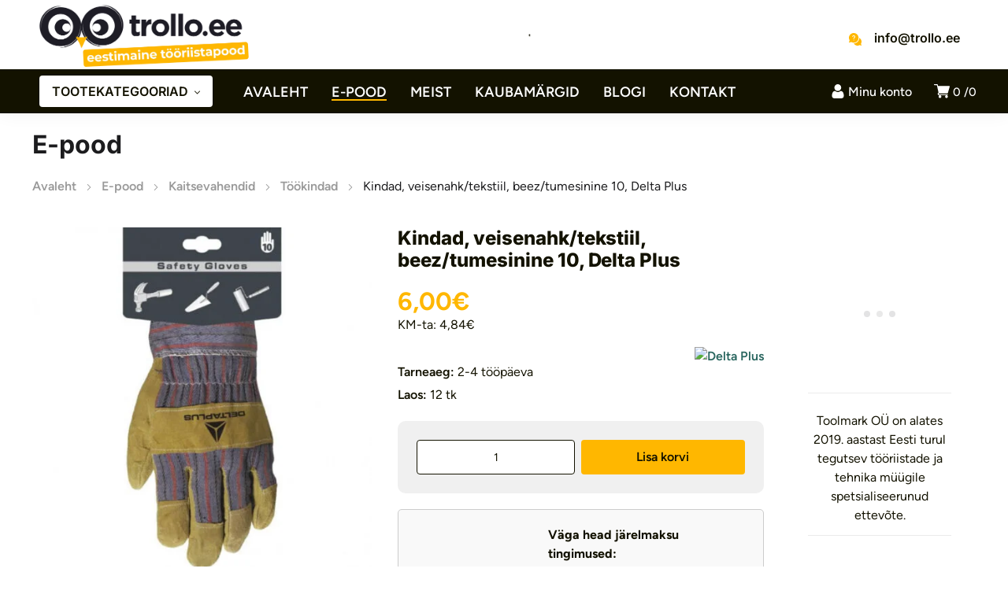

--- FILE ---
content_type: text/html; charset=UTF-8
request_url: https://trollo.ee/toode/kindad-veisenahk-tekstiil-beez-tumesinine-10-delta-plus/
body_size: 64838
content:
<!DOCTYPE html><html class="no-js" lang="et"><head><meta charset="UTF-8" /><meta name="viewport" content="width=device-width, initial-scale=1, maximum-scale=8"><meta name='robots' content='index, follow, max-image-preview:large, max-snippet:-1, max-video-preview:-1' /> <script data-cfasync="false" data-pagespeed-no-defer>window.dataLayerPYS = window.dataLayerPYS || [];</script> 
 <script data-cfasync="false" data-pagespeed-no-defer>var pys_datalayer_name = "dataLayer";
	window.dataLayerPYS = window.dataLayerPYS || [];</script> <script data-optimized="1" id="cookieyes" src="https://trollo.ee/wp-content/litespeed/js/f2867f6273fd22a751b84fd812feb6e9.js?ver=eb6e9" defer data-deferred="1"></script> <title>Kindad, veisenahk/tekstiil, beez/tumesinine 10, Delta Plus | Trollo</title><meta name="description" content="Kindad, veisenahk/tekstiil, beez/tumesinine 10, Delta Plus – saadaval kohe Trollo.ee-s. Parim valik ehitustööriistu ja tarvikuid Eestis!" /><link rel="canonical" href="https://trollo.ee/kaitsevahendid/tookindad/kindad-veisenahk-tekstiil-beez-tumesinine-10-delta-plus/" /><meta property="og:locale" content="et_EE" /><meta property="og:type" content="product" /><meta property="og:title" content="Tutvu ja osta Kindad, veisenahk/tekstiil, beez/tumesinine 10, Delta Plus | Kvaliteetsed ehitustööriistad Trollo e-poes" /><meta property="og:description" content="Kindad, veisenahk/tekstiil, beez/tumesinine 10, Delta Plus ootab sind! Osta kohe, maksa hiljem | Trollo e-poest leiad suure valiku ja parima kvaliteediga ehitustööriistad ja tarvikud!" /><meta property="og:url" content="https://trollo.ee/kaitsevahendid/tookindad/kindad-veisenahk-tekstiil-beez-tumesinine-10-delta-plus/" /><meta property="og:site_name" content="Trollo.ee" /><meta property="article:modified_time" content="2025-12-11T05:10:17+00:00" /><meta property="og:image" content="https://trollo.ee/wp-content/uploads/Kindad-veisenahktekstiil-beeztumesinine-10-Delta-Plus-2-20250418-064938.jpg" /><meta property="og:image:width" content="900" /><meta property="og:image:height" content="900" /><meta property="og:image:type" content="image/jpeg" /><meta property="og:image" content="https://trollo.ee/wp-content/uploads/Kindad-veisenahktekstiil-beeztumesinine-10-Delta-Plus-1-2.jpg" /><meta property="og:image:width" content="120" /><meta property="og:image:height" content="120" /><meta property="og:image:type" content="image/jpeg" /><meta name="twitter:card" content="summary_large_image" /><meta name="twitter:label1" content="Price" /><meta name="twitter:data1" content="6,00&euro;" /><meta name="twitter:label2" content="Availability" /><meta name="twitter:data2" content="In stock" /> <script type="application/ld+json" class="yoast-schema-graph">{"@context":"https://schema.org","@graph":[{"@type":["WebPage","ItemPage"],"@id":"https://trollo.ee/kaitsevahendid/tookindad/kindad-veisenahk-tekstiil-beez-tumesinine-10-delta-plus/","url":"https://trollo.ee/kaitsevahendid/tookindad/kindad-veisenahk-tekstiil-beez-tumesinine-10-delta-plus/","name":"Kindad, veisenahk/tekstiil, beez/tumesinine 10, Delta Plus | Trollo","isPartOf":{"@id":"https://trollo.ee/#website"},"primaryImageOfPage":{"@id":"https://trollo.ee/kaitsevahendid/tookindad/kindad-veisenahk-tekstiil-beez-tumesinine-10-delta-plus/#primaryimage"},"image":{"@id":"https://trollo.ee/kaitsevahendid/tookindad/kindad-veisenahk-tekstiil-beez-tumesinine-10-delta-plus/#primaryimage"},"thumbnailUrl":"https://trollo.ee/wp-content/uploads/Kindad-veisenahktekstiil-beeztumesinine-10-Delta-Plus-2-20250418-064938.jpg","description":"Kindad, veisenahk/tekstiil, beez/tumesinine 10, Delta Plus – saadaval kohe Trollo.ee-s. Parim valik ehitustööriistu ja tarvikuid Eestis!","breadcrumb":{"@id":"https://trollo.ee/kaitsevahendid/tookindad/kindad-veisenahk-tekstiil-beez-tumesinine-10-delta-plus/#breadcrumb"},"inLanguage":"et","potentialAction":{"@type":"BuyAction","target":"https://trollo.ee/kaitsevahendid/tookindad/kindad-veisenahk-tekstiil-beez-tumesinine-10-delta-plus/"}},{"@type":"ImageObject","inLanguage":"et","@id":"https://trollo.ee/kaitsevahendid/tookindad/kindad-veisenahk-tekstiil-beez-tumesinine-10-delta-plus/#primaryimage","url":"https://trollo.ee/wp-content/uploads/Kindad-veisenahktekstiil-beeztumesinine-10-Delta-Plus-2-20250418-064938.jpg","contentUrl":"https://trollo.ee/wp-content/uploads/Kindad-veisenahktekstiil-beeztumesinine-10-Delta-Plus-2-20250418-064938.jpg","width":900,"height":900,"caption":"Kindad"},{"@type":"BreadcrumbList","@id":"https://trollo.ee/kaitsevahendid/tookindad/kindad-veisenahk-tekstiil-beez-tumesinine-10-delta-plus/#breadcrumb","itemListElement":[{"@type":"ListItem","position":1,"name":"Home","item":"https://trollo.ee/"},{"@type":"ListItem","position":2,"name":"E-pood","item":"https://trollo.ee/e-pood/"},{"@type":"ListItem","position":3,"name":"Kindad, veisenahk/tekstiil, beez/tumesinine 10, Delta Plus"}]},{"@type":"WebSite","@id":"https://trollo.ee/#website","url":"https://trollo.ee/","name":"Eestimaine tööriistapood | Trollo.ee","description":"Suur valik ainult kvaliteetseid tööriistu ja tarvikuid","publisher":{"@id":"https://trollo.ee/#organization"},"alternateName":"Trollo.ee | Üle 10 000 toote","potentialAction":[{"@type":"SearchAction","target":{"@type":"EntryPoint","urlTemplate":"https://trollo.ee/?s={search_term_string}"},"query-input":{"@type":"PropertyValueSpecification","valueRequired":true,"valueName":"search_term_string"}}],"inLanguage":"et"},{"@type":"Organization","@id":"https://trollo.ee/#organization","name":"Toolmark OÜ","alternateName":"Trollo","url":"https://trollo.ee/","logo":{"@type":"ImageObject","inLanguage":"et","@id":"https://trollo.ee/#/schema/logo/image/","url":"https://trollo.ee/wp-content/uploads/2019/06/trollo.ee_logo_portrait_tume.png","contentUrl":"https://trollo.ee/wp-content/uploads/2019/06/trollo.ee_logo_portrait_tume.png","width":818,"height":530,"caption":"Toolmark OÜ"},"image":{"@id":"https://trollo.ee/#/schema/logo/image/"},"sameAs":["https://www.facebook.com/trollo"],"description":"Toolmark OÜ on alates 2019. aastast Eesti turul tegutsev tööriistade ja tehnika müügile spetsialiseerunud ettevõte, mis pakub lahendusi nii professionaalidele kui ka kodukasutajatele. Meie fookuses on kvaliteet, töökindlus ja personaalne teenindus, et aidata klientidel leida täpselt nende vajadustele vastavad tooted.","email":"info@trollo.ee","telephone":"+372 53 000 850","legalName":"Toolmark OÜ","foundingDate":"2019-12-03","vatID":"EE102212945","numberOfEmployees":{"@type":"QuantitativeValue","minValue":"1","maxValue":"10"}}]}</script> <meta property="product:brand" content="Delta Plus" /><meta property="product:price:amount" content="6.00" /><meta property="product:price:currency" content="EUR" /><meta property="og:availability" content="instock" /><meta property="product:availability" content="instock" /><meta property="product:retailer_item_id" content="DPDC10310_DEL" /><meta property="product:condition" content="new" /><link rel='dns-prefetch' href='//fonts.googleapis.com' /><link href='https://cdnjs.cloudflare.com' crossorigin='1' rel='preconnect' /><link href='https://www.gstatic.com' crossorigin='1' rel='preconnect' /><link href='https://www.google.com' crossorigin='1' rel='preconnect' /><link href='https://connect.facebook.net' crossorigin='1' rel='preconnect' /><link href='https://cdn-cookieyes.com' crossorigin='1' rel='preconnect' /><link rel='preconnect' href='https://fonts.googleapis.com' /><link rel='preconnect' href='https://fonts.gstatic.com' crossorigin /><link rel="alternate" type="application/rss+xml" title="Trollo.ee &raquo; RSS" href="https://trollo.ee/feed/" /><link rel="alternate" type="application/rss+xml" title="Trollo.ee &raquo; Kommentaaride RSS" href="https://trollo.ee/comments/feed/" /><link rel="alternate" type="application/rss+xml" title="Trollo.ee &raquo; Kindad, veisenahk/tekstiil, beez/tumesinine 10, Delta Plus Kommentaaride RSS" href="https://trollo.ee/kaitsevahendid/tookindad/kindad-veisenahk-tekstiil-beez-tumesinine-10-delta-plus/feed/" /><link rel="alternate" title="oEmbed (JSON)" type="application/json+oembed" href="https://trollo.ee/wp-json/oembed/1.0/embed?url=https%3A%2F%2Ftrollo.ee%2Fkaitsevahendid%2Ftookindad%2Fkindad-veisenahk-tekstiil-beez-tumesinine-10-delta-plus%2F" /><link rel="alternate" title="oEmbed (XML)" type="text/xml+oembed" href="https://trollo.ee/wp-json/oembed/1.0/embed?url=https%3A%2F%2Ftrollo.ee%2Fkaitsevahendid%2Ftookindad%2Fkindad-veisenahk-tekstiil-beez-tumesinine-10-delta-plus%2F&#038;format=xml" /><style id='wp-img-auto-sizes-contain-inline-css' type='text/css'>img:is([sizes=auto i],[sizes^="auto," i]){contain-intrinsic-size:3000px 1500px}</style><style>#footer,#et-footer-119,#related-products{content-visibility:auto;contain-intrinsic-size:1px 1000px;}</style><link data-optimized="1" rel='stylesheet' id='contact-form-7-css' href='https://trollo.ee/wp-content/litespeed/css/4689d970fc3f0a31a164a7c1e880c267.css?ver=0c267' type='text/css' media='all' /><link data-optimized="1" rel='stylesheet' id='photoswipe-css' href='https://trollo.ee/wp-content/litespeed/css/3ff6cc808f0fd425f7028c2fd5e6f748.css?ver=6f748' type='text/css' media='all' /><link data-optimized="1" rel='stylesheet' id='photoswipe-default-skin-css' href='https://trollo.ee/wp-content/litespeed/css/e4c8d14b8b2dcb2278c9af7d128f5dc0.css?ver=f5dc0' type='text/css' media='all' /><style id='woocommerce-inline-inline-css' type='text/css'>.woocommerce form .form-row .required{visibility:visible}</style><link data-optimized="1" rel='stylesheet' id='montonio-style-css' href='https://trollo.ee/wp-content/litespeed/css/e0d90550dced7083fb58dc1d6410f92f.css?ver=0f92f' type='text/css' media='all' /><link data-optimized="1" rel='stylesheet' id='dgwt-wcas-style-css' href='https://trollo.ee/wp-content/litespeed/css/4230e151a3d810c683a73ee63eba0b4c.css?ver=a0b4c' type='text/css' media='all' /><link data-optimized="1" rel='stylesheet' id='equipo_enovathemes-parent-style-css' href='https://trollo.ee/wp-content/litespeed/css/fa2521a0e6baa89e2c763bef47e3875a.css?ver=3875a' type='text/css' media='all' /><link data-optimized="1" rel='stylesheet' id='trollo-style-css' href='https://trollo.ee/wp-content/litespeed/css/bc62dc5b79b32da65e785a2b8d9e9d78.css?ver=e9d78' type='text/css' media='all' /><link data-optimized="1" rel='stylesheet' id='trollo-local-fonts-css' href='https://trollo.ee/wp-content/litespeed/css/ab6e2654146d18ea75ae7a7d51343fef.css?ver=43fef' type='text/css' media='all' /><link data-optimized="1" rel='stylesheet' id='equipo-style-css' href='https://trollo.ee/wp-content/litespeed/css/bc62dc5b79b32da65e785a2b8d9e9d78.css?ver=e9d78' type='text/css' media='all' /><link data-optimized="1" rel='stylesheet' id='dynamic-styles-cached-css' href='https://trollo.ee/wp-content/litespeed/css/c572dbb40286c710ceb177a3c4d49a7a.css?ver=49a7a' type='text/css' media='all' /><link data-optimized="1" rel='stylesheet' id='dynamic-styles-css' href='https://trollo.ee/wp-content/litespeed/css/9a624035cae36e89f70dc195f17b112c.css?ver=b112c' type='text/css' media='all' /><style id='dynamic-styles-inline-css' type='text/css'>.header .vc-row-173604{height:56px}.header .vc-row-173604 .hbe{line-height:56px;height:56px}#mobile-toggle-895594 .line,#mobile-toggle-895594 .close{fill:#000}#mobile-toggle-895594:hover .line,#mobile-toggle-895594:hover .close,#mobile-toggle-895594.active .line,#mobile-toggle-895594.active .close{fill:#000}#mobile-container-toggle-895594{margin:0 0 0 0}#header-logo-790698 .logo{width:160px}#header-logo-790698 .sticky-logo{width:120px}#header-logo-790698{margin:0 12px 0 0}#mobile-container-577156{color:#fff;background-color:#1c1c1e;padding:0 0 0 0}#mobile-container-577156 .mobile-container-tab{color:#1c1c1e;background-color:#fff}#mobile-container-577156 .mobile-container-tab svg{fill:#1c1c1e}#mobile-container-577156 .mobile-container-tab:after{background-color:#1c1c1e}#mobile-container-577156 .mobile-container-tab.active{color:#fff;background-color:#1c1c1e}#mobile-container-577156 .mobile-container-tab.active svg{fill:#fff}#et-mobile-tab-944129 .cart-info,#et-mobile-tab-944129 .wishlist-contents,#et-mobile-tab-944129 .compare-contents{background:#ffb700;color:#fff}#et-mobile-tab-944129 .mob-tabset,#et-mobile-tab-944129 .mob-tabset-toggle{background:#fff;color:#131200}#et-mobile-tab-944129 .tab svg,#et-mobile-tab-944129 .mob-tabset-toggle svg{fill:#131200}#et-mobile-tab-944129 .tab:after{background:#131200}#et-mobile-tab-944129 .tab:hover{color:#ffb700}#et-mobile-tab-944129 .tab:hover svg,#et-mobile-tab-944129 .tab:hover svg *,#et-mobile-tab-944129 .mob-tabset-toggle:hover svg,#et-mobile-tab-944129 .mob-tabset-toggle:hover svg *{fill:#ffb700}.et-gap-596566{height:48px}.et-gap-758924{height:48px}#mobile-menu-16334 .menu-item>a{color:#fff;font-size:16px;line-height:24px;font-weight:500;text-transform:none}#mobile-menu-16334 .menu-item>a .arrow svg{fill:#fff}#mobile-menu-16334 .menu-item>a .menu-icon{background:#fff}#mobile-menu-16334 .menu-item:hover>a{color:#131200}#mobile-menu-16334 .menu-item:hover>a .arrow svg{fill:#131200}#mobile-menu-16334 .menu-item:hover>a .menu-icon{background:#131200}#mobile-menu-16334 li a:after,#mobile-menu-16334>li:last-child:after{background-color:#424242}#mobile-menu-16334>.menu-item:not(.mm-true) .sub-menu .menu-item a{font-size:16px;line-height:24px;font-weight:500;text-transform:none}#mobile-menu-container-16334{margin:0 0 0 0}#mobile-menu-373449 .menu-item>a{color:#fff;font-size:16px;line-height:24px;font-weight:500;text-transform:none}#mobile-menu-373449 .menu-item>a .arrow svg{fill:#fff}#mobile-menu-373449 .menu-item>a .menu-icon{background:#fff}#mobile-menu-373449 .menu-item:hover>a{color:#131200}#mobile-menu-373449 .menu-item:hover>a .arrow svg{fill:#131200}#mobile-menu-373449 .menu-item:hover>a .menu-icon{background:#131200}#mobile-menu-373449 li a:after,#mobile-menu-373449>li:last-child:after{background-color:#424242}#mobile-menu-373449>.menu-item:not(.mm-true) .sub-menu .menu-item a{font-size:16px;line-height:24px;font-weight:500;text-transform:none}#mobile-menu-container-373449{margin:0 0 0 0}.vc_custom_1721073975243{background-color:#ffffff!important}.header .vc-row-765996{z-index:5}.header .vc-row-765996{height:88px}.header .vc-row-765996 .hbe{line-height:88px;height:88px}.header .vc-row-968704{z-index:3}.header .vc-row-968704{height:56px}.header .vc-row-968704 .hbe{line-height:56px;height:56px}#header-logo-946541 .logo{width:280px}#header-logo-946541 .sticky-logo{width:148px}#header-logo-946541{margin:0 0 0 0}#header-logo-206084 .sticky-logo{width:148px}#header-logo-206084{margin:0 10px 0 0}.et-gap-17253{height:36px}#et-icon-box-container-91380{min-height:0!important}#cart-toggle-553132>svg{fill:#FFF}#cart-toggle-553132{background-color:#fff0;box-shadow:none}#cart-toggle-553132 .cart-contents{color:#FFF}#cart-box-553132{color:#616161}#cart-box-553132 svg.close{fill:#616161}#cart-box-553132{background:#fff}#cart-box-553132 .woocommerce-mini-cart-info-wrap{background:#fff}#cart-box-553132 .cart-product-title{color:#1c1c1e}#cart-box-553132>svg.close{fill:#1c1c1e}#cart-box-553132 .cart_list li .remove{color:#616161}#cart-box-553132 .woocommerce-mini-cart__buttons>a{color:#fff;background-color:#ffb700}#cart-box-553132 .woocommerce-mini-cart__buttons>a:hover{color:#ffffff!important;background-color:#1c1c1e}#header-cart-553132{margin:0 0 0 0}#login-toggle-615592>svg{fill:#fff}#login-toggle-615592{color:#fff;background-color:#fff0;box-shadow:none}#login-box-615592{color:#131200}#login-box-615592 svg.close{fill:#131200}#login-box-615592{background:#fff}#header-login-615592 .widget_reglog a{color:#131200}#header-login-615592 .widget_reglog .input{color:#131200;background-color:#fff;border-color:#f5f5f5}#header-login-615592 .widget_reglog .button{color:#131200;background-color:#ffb700;box-shadow:none}#header-login-615592 .widget_reglog .button:hover{color:#ffffff!important;background-color:#131200;box-shadow:none}#header-login-615592{margin:0 12px 0 0}#et-header-button-527636>a{width:220px;height:40px;padding-top:0;padding-bottom:0;font-size:16px!important;font-weight:600;line-height:22px!important;text-transform:none;color:#131200}#et-header-button-527636>a.icon-position-left>.icon{margin-right:8px}#et-header-button-527636>a.icon-position-right>.icon{margin-left:8px}#et-header-button-527636>a>.icon{width:10px!important}#et-header-button-527636>a.icon2-position-left>.icon2{margin-right:8px;margin-left:0}#et-header-button-527636>a.icon2-position-right>.icon2{margin-left:8px;margin-right:0}#et-header-button-527636>a>.icon2{width:16px!important}#et-header-button-527636>a>.icon svg,#et-header-button-527636>a>.icon svg *{fill:#131200}#et-header-button-527636>a:hover{color:#131200}#et-header-button-527636>a:hover>.icon svg,#et-header-button-527636>a:hover>.icon svg *{fill:#131200}#et-header-button-527636>a>.button-back .regular{background:#fff}#et-header-button-527636>a:hover>.button-back .regular{background:#ffb700}#et-header-button-527636{margin:0 0 0 0}#header-menu-75664>.menu-item.depth-0{padding-left:30px}#header-menu-75664>.menu-item.depth-0>.sub-menu{left:15px}#header-menu-75664>.menu-item.depth-0.submenu-left>.sub-menu{right:15px}#header-menu-75664>.menu-item.depth-0:before,#header-menu-75664>.menu-item.depth-0:after{background:#e0e0e0}#header-menu-75664>.menu-item.depth-0{padding-left:15px!important;padding-right:15px!important}#header-menu-75664>.menu-item.depth-0>.mi-link{color:#fff;font-size:18px;font-weight:600;text-transform:uppercase}#header-menu-75664>.menu-item.depth-0>.mi-link>.arrow svg{fill:#fff}#header-menu-75664>.menu-item.depth-0>.mi-link>.menu-icon,#header-menu-75664>.menu-item.depth-0.active.using>.mi-link>.menu-icon{background:#fff}#header-menu-75664>.menu-item.depth-0:hover>.mi-link,#header-menu-75664>.menu-item.depth-0.active>.mi-link,#header-menu-75664>.menu-item.depth-0.in>.mi-link{color:#fff}#header-menu-75664>.menu-item.depth-0:hover>.mi-link>.arrow svg,#header-menu-75664>.menu-item.depth-0.active>.mi-link>.arrow svg,#header-menu-75664>.menu-item.depth-0.in>.mi-link>.arrow svg{fill:#fff}#header-menu-75664>.menu-item.depth-0:hover>.mi-link>.menu-icon,#header-menu-75664>.menu-item.depth-0.active>.mi-link>.menu-icon{background:#fff}#header-menu-75664>.menu-item.depth-0.active.using>.mi-link{color:#fff}#header-menu-75664>.menu-item.depth-0>.mi-link .effect{background-color:#ffb700}#header-menu-75664 .sub-menu{background-color:#fff}#header-menu-75664>.menu-item:not(.mm-true) .sub-menu .menu-item .mi-link:before{background-color:#1c1c1e}#header-menu-75664>.menu-item:not(.mm-true) .sub-menu .menu-item .mi-link{color:#1c1c1e;font-size:14px;font-weight:400;text-transform:none}#header-menu-75664>.menu-item:not(.mm-true) .sub-menu .menu-item:hover>.mi-link{color:#ffb700}#header-menu-75664>.menu-item:not(.mm-true) .sub-menu .menu-item>.mi-link>.arrow svg{fill:#1c1c1e}#header-menu-75664>.menu-item:not(.mm-true) .sub-menu .menu-item>.mi-link>.menu-icon{background:#1c1c1e}#header-menu-75664>.menu-item:not(.mm-true) .sub-menu .menu-item:hover>.mi-link>.arrow svg{fill:#ffb700}#header-menu-75664>.menu-item:not(.mm-true) .sub-menu .menu-item:hover>.mi-link>.menu-icon,#header-menu-75664>.menu-item:not(.mm-true) .sub-menu .menu-item.active>.mi-link>.menu-icon{background:#ffb700}#header-menu-container-75664{margin:0 0 0 24px}#et-icon-box-76997 .et-icon-box-title{color:#131200}#et-icon-box-76997 .et-icon-box-content{color:#fff}#et-icon-box-76997 .et-icon svg *{fill:#ffb700!important}#et-icon-box-76997{padding:0 0 0 0}.vc_custom_1721048220099{background-color:#ffffff!important}.vc_custom_1721049096321{background-color:#131200!important}.vc_custom_1601551395843{padding-left:38px!important}#title-section-title-705759{background-color:#fff0;padding:0;color:#1c1c1e;font-size:32px;font-weight:700;line-height:32px;text-transform:none}.et-gap-724789{height:24px}#et-breadcrumbs-608679{color:#9a9a9a;font-weight:400;text-transform:none}#et-breadcrumbs-608679 a:hover,#et-breadcrumbs-608679 span{color:#1c1c1e!important}#et-breadcrumbs-608679 svg{fill:#9a9a9a!important}.vc_custom_1602665399500{padding-top:24px!important;padding-bottom:40px!important}#et-heading-51997 .text-wrapper{background-color:#fff0;padding:0}#et-heading-51997{color:#131200;font-size:32px;font-weight:900;text-transform:uppercase}#et-heading-51997,#et-heading-51997 .text-wrapper{line-height:40px}#et-heading-51997 a{color:#131200}#et-heading-51997 .text-wrapper:after{background-color:#131200}#et-heading-51997{margin:0 0 0 0}#et-heading-51997 .text-wrapper{padding:0 0 0 0}.et-gap-389670{height:16px}.et-gap-635851{height:16px}.et-gap-710387{height:16px}.et-gap-406740{height:16px}.et-gap-941204{height:20px}.et-gap-889619{height:8px}.et-gap-104387{height:20px}#header-logo-337744 .logo{width:282px}#header-logo-337744{margin:0 0 0 0}#et-image-928346 .curtain{background-color:#ffb700}#et-icon-box-740299 .et-icon-box-title{color:#131200}#et-icon-box-740299 .et-icon-box-content{color:#131200}#et-icon-box-740299 .et-icon svg *{fill:#131200!important}#et-icon-box-740299{padding:8px 0 8px 22px}#et-icon-box-863206 .et-icon-box-title{color:#131200}#et-icon-box-863206 .et-icon-box-content{color:#131200}#et-icon-box-863206 .et-icon svg *{fill:#131200!important}#et-icon-box-863206{padding:8px 0 8px 0}#et-icon-box-968134 .et-icon-box-title{color:#131200}#et-icon-box-968134 .et-icon-box-content{color:#131200}#et-icon-box-968134 .et-icon svg *{fill:#131200!important}#et-icon-box-968134{padding:8px 0 8px 32px}#et-icon-box-388526 .et-icon-box-title{color:#131200}#et-icon-box-388526 .et-icon-box-content{color:#131200}#et-icon-box-388526 .et-icon svg *{fill:#131200!important}#et-icon-box-388526{padding:8px 32px 8px 0}#et-icon-box-867508 .et-icon-box-title{color:#fff}#et-icon-box-867508 .et-icon-box-content{color:#616161}#et-icon-box-867508 .et-icon svg *{fill:#ffb700!important}#et-icon-box-867508{padding:0 0 0 0}.mm-561534>.menu-item.depth-0>.mi-link{color:#fff;font-size:14px;font-weight:700;text-transform:uppercase}.mm-561534>.menu-item.depth-0>.mi-link>.menu-icon{background:#fff}.mm-561534>.menu-item.depth-0>.mi-link:hover{color:#ffb700}.mm-561534>.menu-item.depth-0>.mi-link:hover>.menu-icon{background:#ffb700}.mm-561534>.menu-item.depth-0>.mi-link:before{background-color:#fff0}.mm-561534 .sub-menu .menu-item .mi-link:before{background-color:#ffb700}.mm-561534>.menu-item>.mi-link:before{background-color:#fff0}.mm-561534 .sub-menu .menu-item .mi-link{color:#ffb700;font-size:14px;font-weight:400;line-height:32px;text-transform:none}.mm-561534 .sub-menu .menu-item .mi-link>.menu-icon{background:#ffb700}.mm-561534 .sub-menu .menu-item>.mi-link:hover{color:#ffb700}.mm-561534 .sub-menu .menu-item>.mi-link:hover>.menu-icon{background:#ffb700}#mm-container-561534{margin:0 0 0 0}.vc_custom_1712232155910{margin-top:50px!important;padding-top:2px!important;padding-bottom:2px!important;background-color:#ffb700!important}.vc_custom_1712171582995{padding-top:48px!important;background-color:#1c1c1e!important}.vc_custom_1712246252372{padding-top:20px!important;padding-bottom:4px!important;background-color:#ffffff!important}.vc_custom_1602489418035{padding-top:4px!important;padding-left:32px!important}.vc_custom_1708350210125{background-position:center!important;background-repeat:no-repeat!important;background-size:contain!important}.vc_custom_1709113361004{margin-right:40px!important;padding-left:72px!important}</style><link data-optimized="1" rel='stylesheet' id='select2-css' href='https://trollo.ee/wp-content/litespeed/css/d6dfd9e9563c3f6e89bfc821f8b76250.css?ver=76250' type='text/css' media='all' /><link data-optimized="1" rel='stylesheet' id='woovr-frontend-css' href='https://trollo.ee/wp-content/litespeed/css/6a08a643aa1ef244f1c02d520f3bdd83.css?ver=bdd83' type='text/css' media='all' /><link rel="preload" as="style" href="https://fonts.googleapis.com/css?family=Figtree:300,400,500,600,700,800,900,300italic,400italic,500italic,600italic,700italic,800italic,900italic%7CInter:100,200,300,400,500,600,700,800,900,100italic,200italic,300italic,400italic,500italic,600italic,700italic,800italic,900italic&#038;subset=latin-ext,latin&#038;display=swap&#038;ver=1756047029" /><link data-optimized="1" rel="stylesheet" href="https://trollo.ee/wp-content/litespeed/css/3d19331ea6e30554db0651cba4ba6da4.css?ver=a6da4" media="print" onload="this.media='all'"><noscript><link rel="stylesheet" href="https://fonts.googleapis.com/css?family=Figtree:300,400,500,600,700,800,900,300italic,400italic,500italic,600italic,700italic,800italic,900italic%7CInter:100,200,300,400,500,600,700,800,900,100italic,200italic,300italic,400italic,500italic,600italic,700italic,800italic,900italic&#038;subset=latin-ext,latin&#038;display=swap&#038;ver=1756047029" /></noscript><script type="text/javascript" src="https://trollo.ee/wp-includes/js/jquery/jquery.min.js" id="jquery-core-js"></script> <script data-optimized="1" type="text/javascript" src="https://trollo.ee/wp-content/litespeed/js/949671671a3bcc2d9054fb30bcd33876.js?ver=33876" id="wc-jquery-blockui-js" data-wp-strategy="defer"></script> <script data-optimized="1" type="text/javascript" id="wc-add-to-cart-js-extra" src="[data-uri]" defer></script> <script data-optimized="1" type="text/javascript" src="https://trollo.ee/wp-content/litespeed/js/6c090c94ef0913413a6e6b550d62db7b.js?ver=2db7b" id="wc-add-to-cart-js" data-wp-strategy="defer"></script> <script data-optimized="1" type="text/javascript" src="https://trollo.ee/wp-content/litespeed/js/5d97c1d06268ab19028d4f037b254fdd.js?ver=54fdd" id="wc-flexslider-js" defer="defer" data-wp-strategy="defer"></script> <script data-optimized="1" type="text/javascript" src="https://trollo.ee/wp-content/litespeed/js/3893d24e333ea78fec3edadc349ec999.js?ver=ec999" id="wc-photoswipe-js" defer="defer" data-wp-strategy="defer"></script> <script data-optimized="1" type="text/javascript" src="https://trollo.ee/wp-content/litespeed/js/d4bb483a61600717b73f8a8eab5f900a.js?ver=f900a" id="wc-photoswipe-ui-default-js" defer="defer" data-wp-strategy="defer"></script> <script data-optimized="1" type="text/javascript" id="wc-single-product-js-extra" src="[data-uri]" defer></script> <script data-optimized="1" type="text/javascript" src="https://trollo.ee/wp-content/litespeed/js/5a0730198da08dd830778248512a7f99.js?ver=a7f99" id="wc-single-product-js" defer="defer" data-wp-strategy="defer"></script> <script data-optimized="1" type="text/javascript" src="https://trollo.ee/wp-content/litespeed/js/f3f94dc4caf6d807cccf4b802eed17a7.js?ver=d17a7" id="wc-js-cookie-js" defer="defer" data-wp-strategy="defer"></script> <script data-optimized="1" type="text/javascript" id="woocommerce-js-extra" src="[data-uri]" defer></script> <script data-optimized="1" type="text/javascript" src="https://trollo.ee/wp-content/litespeed/js/b447577b1b1a6b950578ee5565541161.js?ver=41161" id="woocommerce-js" defer="defer" data-wp-strategy="defer"></script> <script data-optimized="1" type="text/javascript" src="https://trollo.ee/wp-content/litespeed/js/dcaa3cabb72c4cda940d7c7fe2d77b33.js?ver=77b33" id="vc_woocommerce-add-to-cart-js-js" defer data-deferred="1"></script> <script data-optimized="1" type="text/javascript" id="wc-cart-fragments-js-extra" src="[data-uri]" defer></script> <script data-optimized="1" type="text/javascript" src="https://trollo.ee/wp-content/litespeed/js/ba528dde23da5ce3c6c4eec8bbffc193.js?ver=fc193" id="wc-cart-fragments-js" defer="defer" data-wp-strategy="defer"></script> <script data-optimized="1" type="text/javascript" src="https://trollo.ee/wp-content/litespeed/js/279f6f8847345f1a9c56610ad9306953.js?ver=06953" id="wc-select2-js" defer="defer" data-wp-strategy="defer"></script> <script></script><link rel="https://api.w.org/" href="https://trollo.ee/wp-json/" /><link rel="alternate" title="JSON" type="application/json" href="https://trollo.ee/wp-json/wp/v2/product/143318" /><link rel="EditURI" type="application/rsd+xml" title="RSD" href="https://trollo.ee/xmlrpc.php?rsd" /><meta name="generator" content="WordPress 6.9" /><meta name="generator" content="WooCommerce 10.4.3" /><link rel='shortlink' href='https://trollo.ee/?p=143318' /><meta name="generator" content="Redux 4.4.18.5" /><meta name="facebook-domain-verification" content="3npr2mwuxyzmjw8r9t9ea5x4grjq5f" /> <script data-optimized="1" src="[data-uri]" defer></script> <script data-optimized="1" src="[data-uri]" defer></script> <style>.dgwt-wcas-ico-magnifier,.dgwt-wcas-ico-magnifier-handler{max-width:20px}.dgwt-wcas-search-wrapp .dgwt-wcas-sf-wrapp input[type=search].dgwt-wcas-search-input,.dgwt-wcas-search-wrapp .dgwt-wcas-sf-wrapp input[type=search].dgwt-wcas-search-input:hover,.dgwt-wcas-search-wrapp .dgwt-wcas-sf-wrapp input[type=search].dgwt-wcas-search-input:focus{background-color:#fff;color:#131200;border-color:#ffb700}.dgwt-wcas-sf-wrapp input[type=search].dgwt-wcas-search-input::placeholder{color:#131200;opacity:.3}.dgwt-wcas-sf-wrapp input[type=search].dgwt-wcas-search-input::-webkit-input-placeholder{color:#131200;opacity:.3}.dgwt-wcas-sf-wrapp input[type=search].dgwt-wcas-search-input:-moz-placeholder{color:#131200;opacity:.3}.dgwt-wcas-sf-wrapp input[type=search].dgwt-wcas-search-input::-moz-placeholder{color:#131200;opacity:.3}.dgwt-wcas-sf-wrapp input[type=search].dgwt-wcas-search-input:-ms-input-placeholder{color:#131200}.dgwt-wcas-no-submit.dgwt-wcas-search-wrapp .dgwt-wcas-ico-magnifier path,.dgwt-wcas-search-wrapp .dgwt-wcas-close path{fill:#131200}.dgwt-wcas-loader-circular-path{stroke:#131200}.dgwt-wcas-preloader{opacity:.6}.dgwt-wcas-suggestions-wrapp,.dgwt-wcas-details-wrapp{background-color:#fff}.dgwt-wcas-suggestion-selected{background-color:#ffb700}.dgwt-wcas-suggestions-wrapp *,.dgwt-wcas-details-wrapp *,.dgwt-wcas-sd,.dgwt-wcas-suggestion *{color:#131200}.dgwt-wcas-st strong,.dgwt-wcas-sd strong{color:#131200}</style><link rel="pingback" href="https://trollo.ee/xmlrpc.php">	<noscript><style>.woocommerce-product-gallery{ opacity: 1 !important; }</style></noscript><meta name="generator" content="Powered by WPBakery Page Builder - drag and drop page builder for WordPress."/><link rel="icon" href="https://trollo.ee/wp-content/uploads/2019/07/icon_trolllo-64x64.png" sizes="32x32" /><link rel="icon" href="https://trollo.ee/wp-content/uploads/2019/07/icon_trolllo-300x300.png" sizes="192x192" /><link rel="apple-touch-icon" href="https://trollo.ee/wp-content/uploads/2019/07/icon_trolllo-300x300.png" /><meta name="msapplication-TileImage" content="https://trollo.ee/wp-content/uploads/2019/07/icon_trolllo-300x300.png" />
<noscript><style>.wpb_animate_when_almost_visible { opacity: 1; }</style></noscript><link data-optimized="1" rel='stylesheet' id='wc-blocks-style-css' href='https://trollo.ee/wp-content/litespeed/css/e254c792dd8ba1626820380fcc4da00c.css?ver=da00c' type='text/css' media='all' /><style id='global-styles-inline-css' type='text/css'>:root{--wp--preset--aspect-ratio--square:1;--wp--preset--aspect-ratio--4-3:4/3;--wp--preset--aspect-ratio--3-4:3/4;--wp--preset--aspect-ratio--3-2:3/2;--wp--preset--aspect-ratio--2-3:2/3;--wp--preset--aspect-ratio--16-9:16/9;--wp--preset--aspect-ratio--9-16:9/16;--wp--preset--color--black:#000000;--wp--preset--color--cyan-bluish-gray:#abb8c3;--wp--preset--color--white:#ffffff;--wp--preset--color--pale-pink:#f78da7;--wp--preset--color--vivid-red:#cf2e2e;--wp--preset--color--luminous-vivid-orange:#ff6900;--wp--preset--color--luminous-vivid-amber:#fcb900;--wp--preset--color--light-green-cyan:#7bdcb5;--wp--preset--color--vivid-green-cyan:#00d084;--wp--preset--color--pale-cyan-blue:#8ed1fc;--wp--preset--color--vivid-cyan-blue:#0693e3;--wp--preset--color--vivid-purple:#9b51e0;--wp--preset--gradient--vivid-cyan-blue-to-vivid-purple:linear-gradient(135deg,rgb(6,147,227) 0%,rgb(155,81,224) 100%);--wp--preset--gradient--light-green-cyan-to-vivid-green-cyan:linear-gradient(135deg,rgb(122,220,180) 0%,rgb(0,208,130) 100%);--wp--preset--gradient--luminous-vivid-amber-to-luminous-vivid-orange:linear-gradient(135deg,rgb(252,185,0) 0%,rgb(255,105,0) 100%);--wp--preset--gradient--luminous-vivid-orange-to-vivid-red:linear-gradient(135deg,rgb(255,105,0) 0%,rgb(207,46,46) 100%);--wp--preset--gradient--very-light-gray-to-cyan-bluish-gray:linear-gradient(135deg,rgb(238,238,238) 0%,rgb(169,184,195) 100%);--wp--preset--gradient--cool-to-warm-spectrum:linear-gradient(135deg,rgb(74,234,220) 0%,rgb(151,120,209) 20%,rgb(207,42,186) 40%,rgb(238,44,130) 60%,rgb(251,105,98) 80%,rgb(254,248,76) 100%);--wp--preset--gradient--blush-light-purple:linear-gradient(135deg,rgb(255,206,236) 0%,rgb(152,150,240) 100%);--wp--preset--gradient--blush-bordeaux:linear-gradient(135deg,rgb(254,205,165) 0%,rgb(254,45,45) 50%,rgb(107,0,62) 100%);--wp--preset--gradient--luminous-dusk:linear-gradient(135deg,rgb(255,203,112) 0%,rgb(199,81,192) 50%,rgb(65,88,208) 100%);--wp--preset--gradient--pale-ocean:linear-gradient(135deg,rgb(255,245,203) 0%,rgb(182,227,212) 50%,rgb(51,167,181) 100%);--wp--preset--gradient--electric-grass:linear-gradient(135deg,rgb(202,248,128) 0%,rgb(113,206,126) 100%);--wp--preset--gradient--midnight:linear-gradient(135deg,rgb(2,3,129) 0%,rgb(40,116,252) 100%);--wp--preset--font-size--small:13px;--wp--preset--font-size--medium:20px;--wp--preset--font-size--large:36px;--wp--preset--font-size--x-large:42px;--wp--preset--spacing--20:0.44rem;--wp--preset--spacing--30:0.67rem;--wp--preset--spacing--40:1rem;--wp--preset--spacing--50:1.5rem;--wp--preset--spacing--60:2.25rem;--wp--preset--spacing--70:3.38rem;--wp--preset--spacing--80:5.06rem;--wp--preset--shadow--natural:6px 6px 9px rgba(0, 0, 0, 0.2);--wp--preset--shadow--deep:12px 12px 50px rgba(0, 0, 0, 0.4);--wp--preset--shadow--sharp:6px 6px 0px rgba(0, 0, 0, 0.2);--wp--preset--shadow--outlined:6px 6px 0px -3px rgb(255, 255, 255), 6px 6px rgb(0, 0, 0);--wp--preset--shadow--crisp:6px 6px 0px rgb(0, 0, 0)}:where(.is-layout-flex){gap:.5em}:where(.is-layout-grid){gap:.5em}body .is-layout-flex{display:flex}.is-layout-flex{flex-wrap:wrap;align-items:center}.is-layout-flex>:is(*,div){margin:0}body .is-layout-grid{display:grid}.is-layout-grid>:is(*,div){margin:0}:where(.wp-block-columns.is-layout-flex){gap:2em}:where(.wp-block-columns.is-layout-grid){gap:2em}:where(.wp-block-post-template.is-layout-flex){gap:1.25em}:where(.wp-block-post-template.is-layout-grid){gap:1.25em}.has-black-color{color:var(--wp--preset--color--black)!important}.has-cyan-bluish-gray-color{color:var(--wp--preset--color--cyan-bluish-gray)!important}.has-white-color{color:var(--wp--preset--color--white)!important}.has-pale-pink-color{color:var(--wp--preset--color--pale-pink)!important}.has-vivid-red-color{color:var(--wp--preset--color--vivid-red)!important}.has-luminous-vivid-orange-color{color:var(--wp--preset--color--luminous-vivid-orange)!important}.has-luminous-vivid-amber-color{color:var(--wp--preset--color--luminous-vivid-amber)!important}.has-light-green-cyan-color{color:var(--wp--preset--color--light-green-cyan)!important}.has-vivid-green-cyan-color{color:var(--wp--preset--color--vivid-green-cyan)!important}.has-pale-cyan-blue-color{color:var(--wp--preset--color--pale-cyan-blue)!important}.has-vivid-cyan-blue-color{color:var(--wp--preset--color--vivid-cyan-blue)!important}.has-vivid-purple-color{color:var(--wp--preset--color--vivid-purple)!important}.has-black-background-color{background-color:var(--wp--preset--color--black)!important}.has-cyan-bluish-gray-background-color{background-color:var(--wp--preset--color--cyan-bluish-gray)!important}.has-white-background-color{background-color:var(--wp--preset--color--white)!important}.has-pale-pink-background-color{background-color:var(--wp--preset--color--pale-pink)!important}.has-vivid-red-background-color{background-color:var(--wp--preset--color--vivid-red)!important}.has-luminous-vivid-orange-background-color{background-color:var(--wp--preset--color--luminous-vivid-orange)!important}.has-luminous-vivid-amber-background-color{background-color:var(--wp--preset--color--luminous-vivid-amber)!important}.has-light-green-cyan-background-color{background-color:var(--wp--preset--color--light-green-cyan)!important}.has-vivid-green-cyan-background-color{background-color:var(--wp--preset--color--vivid-green-cyan)!important}.has-pale-cyan-blue-background-color{background-color:var(--wp--preset--color--pale-cyan-blue)!important}.has-vivid-cyan-blue-background-color{background-color:var(--wp--preset--color--vivid-cyan-blue)!important}.has-vivid-purple-background-color{background-color:var(--wp--preset--color--vivid-purple)!important}.has-black-border-color{border-color:var(--wp--preset--color--black)!important}.has-cyan-bluish-gray-border-color{border-color:var(--wp--preset--color--cyan-bluish-gray)!important}.has-white-border-color{border-color:var(--wp--preset--color--white)!important}.has-pale-pink-border-color{border-color:var(--wp--preset--color--pale-pink)!important}.has-vivid-red-border-color{border-color:var(--wp--preset--color--vivid-red)!important}.has-luminous-vivid-orange-border-color{border-color:var(--wp--preset--color--luminous-vivid-orange)!important}.has-luminous-vivid-amber-border-color{border-color:var(--wp--preset--color--luminous-vivid-amber)!important}.has-light-green-cyan-border-color{border-color:var(--wp--preset--color--light-green-cyan)!important}.has-vivid-green-cyan-border-color{border-color:var(--wp--preset--color--vivid-green-cyan)!important}.has-pale-cyan-blue-border-color{border-color:var(--wp--preset--color--pale-cyan-blue)!important}.has-vivid-cyan-blue-border-color{border-color:var(--wp--preset--color--vivid-cyan-blue)!important}.has-vivid-purple-border-color{border-color:var(--wp--preset--color--vivid-purple)!important}.has-vivid-cyan-blue-to-vivid-purple-gradient-background{background:var(--wp--preset--gradient--vivid-cyan-blue-to-vivid-purple)!important}.has-light-green-cyan-to-vivid-green-cyan-gradient-background{background:var(--wp--preset--gradient--light-green-cyan-to-vivid-green-cyan)!important}.has-luminous-vivid-amber-to-luminous-vivid-orange-gradient-background{background:var(--wp--preset--gradient--luminous-vivid-amber-to-luminous-vivid-orange)!important}.has-luminous-vivid-orange-to-vivid-red-gradient-background{background:var(--wp--preset--gradient--luminous-vivid-orange-to-vivid-red)!important}.has-very-light-gray-to-cyan-bluish-gray-gradient-background{background:var(--wp--preset--gradient--very-light-gray-to-cyan-bluish-gray)!important}.has-cool-to-warm-spectrum-gradient-background{background:var(--wp--preset--gradient--cool-to-warm-spectrum)!important}.has-blush-light-purple-gradient-background{background:var(--wp--preset--gradient--blush-light-purple)!important}.has-blush-bordeaux-gradient-background{background:var(--wp--preset--gradient--blush-bordeaux)!important}.has-luminous-dusk-gradient-background{background:var(--wp--preset--gradient--luminous-dusk)!important}.has-pale-ocean-gradient-background{background:var(--wp--preset--gradient--pale-ocean)!important}.has-electric-grass-gradient-background{background:var(--wp--preset--gradient--electric-grass)!important}.has-midnight-gradient-background{background:var(--wp--preset--gradient--midnight)!important}.has-small-font-size{font-size:var(--wp--preset--font-size--small)!important}.has-medium-font-size{font-size:var(--wp--preset--font-size--medium)!important}.has-large-font-size{font-size:var(--wp--preset--font-size--large)!important}.has-x-large-font-size{font-size:var(--wp--preset--font-size--x-large)!important}</style><link data-optimized="1" rel='stylesheet' id='js_composer_front-css' href='https://trollo.ee/wp-content/litespeed/css/5737c04889fd4295cdb9815323c54ea7.css?ver=54ea7' type='text/css' media='all' /></head><body class="wp-singular product-template-default single single-product postid-143318 wp-embed-responsive wp-theme-equipo wp-child-theme-equipo-child theme-equipo addon-active woocommerce woocommerce-page woocommerce-no-js enovathemes  layout-wide wpb-js-composer js-comp-ver-8.7.2 vc_responsive"><div id="gen-wrap" class="wrapper"><div id="wrap" ><header id="et-mobile-91" class="et-mobile mobile-true desktop-false header et-clearfix transparent-false sticky-true shadow-true shadow-sticky-true"><p><div data-color="#ffffff" class="vc_row wpb_row vc_row-fluid vc_custom_1721073975243 vc_row-has-fill vc_column-gap-24 vc-row-173604" ><div class="container et-clearfix"><div class="wpb_column vc_column_container vc_col-sm-12 text-align-center vc-column-659113" ><div class="vc_column-inner vci " ><div class="wpb_wrapper"><div id="mobile-container-toggle-895594" class="mobile-container-toggle hbe hbe-icon-element hide-default-false hide-sticky-false hbe-right size-medium"><div id="mobile-toggle-895594" class="mobile-toggle hbe-toggle"><svg viewBox="0 0 40 40">
<path class="line" d="M28.13,26.87H11.87A.87.87,0,0,1,11,26v-.27a.87.87,0,0,1,.87-.87H28.13a.87.87,0,0,1,.87.87V26A.87.87,0,0,1,28.13,26.87Z" />
<path class="line" d="M28.24,20.5H11.87a.76.76,0,0,1-.76-.76v-.47a.77.77,0,0,1,.76-.76H28.24a.77.77,0,0,1,.76.76v.47A.77.77,0,0,1,28.24,20.5Z" />
<path class="line" d="M28.13,14.13H11.87a.87.87,0,0,1-.87-.87V13a.87.87,0,0,1,.87-.87H28.13A.87.87,0,0,1,29,13v.27A.87.87,0,0,1,28.13,14.13Z" />
<path class="close" d="M21.08,19.5l4.81-4.81a.77.77,0,0,0-1.08-1.08L20,18.42l-4.81-4.81a.77.77,0,0,0-1.08,1.08l4.81,4.81-4.81,4.81a.76.76,0,1,0,1.08,1.08L20,20.58l4.81,4.81a.77.77,0,0,0,1.08-1.08Z" />
</svg></div></div><div id="header-logo-790698" class="hbe header-logo hbe-left"><a href="https://trollo.ee/" title="Trollo.ee"><img class="logo" src="https://trollo.ee/wp-content/uploads/trollo.ee_logo_eestimaine_landscape.png" alt="Trollo.ee"><img class="sticky-logo" src="https://trollo.ee/wp-content/uploads/2019/06/trollo.ee_logo_landscape.png" alt="Trollo.ee"></a></div><div id="mobile-container-577156" class="mobile-container"><div class="mobile-container-inner et-clearfix"><div data-target="mobile-container-tab-1" class="mobile-container-tab et-clearfix">Menüü</div><div id="mobile-container-tab-1" class="mobile-container-tab-content et-clearfix"><span class="et-gap et-clearfix et-gap-596566"></span><div id="mobile-menu-container-16334" class="mobile-menu-container hbe text-align-left"><ul id="mobile-menu-16334" class="mobile-menu hbe-inner et-clearfix"><li id="menu-item-172099" class="menu-item menu-item-type-post_type menu-item-object-page menu-item-home depth-0"><a href="https://trollo.ee/" class="mi-link"><span class="txt">Avaleht</span><span class="arrow"><svg xmlns="http://www.w3.org/2000/svg" viewBox="0 0 240.823 240.823"><path d="M57.633 129.007L165.93 237.268c4.752 4.74 12.451 4.74 17.215 0 4.752-4.74 4.752-12.439 0-17.179l-99.707-99.671 99.695-99.671c4.752-4.74 4.752-12.439 0-17.191-4.752-4.74-12.463-4.74-17.215 0L57.621 111.816c-4.679 4.691-4.679 12.511.012 17.191z"/></svg>
</span></a></li><li id="menu-item-172101" class="menu-item menu-item-type-post_type menu-item-object-page active depth-0"><a href="https://trollo.ee/e-pood/" class="mi-link"><span class="txt">E-pood</span><span class="arrow"><svg xmlns="http://www.w3.org/2000/svg" viewBox="0 0 240.823 240.823"><path d="M57.633 129.007L165.93 237.268c4.752 4.74 12.451 4.74 17.215 0 4.752-4.74 4.752-12.439 0-17.179l-99.707-99.671 99.695-99.671c4.752-4.74 4.752-12.439 0-17.191-4.752-4.74-12.463-4.74-17.215 0L57.621 111.816c-4.679 4.691-4.679 12.511.012 17.191z"/></svg>
</span></a></li><li id="menu-item-252422" class="menu-item menu-item-type-post_type menu-item-object-page depth-0"><a href="https://trollo.ee/meist/" class="mi-link"><span class="txt">Meist</span><span class="arrow"><svg xmlns="http://www.w3.org/2000/svg" viewBox="0 0 240.823 240.823"><path d="M57.633 129.007L165.93 237.268c4.752 4.74 12.451 4.74 17.215 0 4.752-4.74 4.752-12.439 0-17.179l-99.707-99.671 99.695-99.671c4.752-4.74 4.752-12.439 0-17.191-4.752-4.74-12.463-4.74-17.215 0L57.621 111.816c-4.679 4.691-4.679 12.511.012 17.191z"/></svg>
</span></a></li><li id="menu-item-172136" class="menu-item menu-item-type-post_type menu-item-object-page depth-0"><a href="https://trollo.ee/kaubamargid/" class="mi-link"><span class="txt">Kaubamärgid</span><span class="arrow"><svg xmlns="http://www.w3.org/2000/svg" viewBox="0 0 240.823 240.823"><path d="M57.633 129.007L165.93 237.268c4.752 4.74 12.451 4.74 17.215 0 4.752-4.74 4.752-12.439 0-17.179l-99.707-99.671 99.695-99.671c4.752-4.74 4.752-12.439 0-17.191-4.752-4.74-12.463-4.74-17.215 0L57.621 111.816c-4.679 4.691-4.679 12.511.012 17.191z"/></svg>
</span></a></li><li id="menu-item-806456" class="menu-item menu-item-type-post_type menu-item-object-page depth-0"><a href="https://trollo.ee/blogi/" class="mi-link"><span class="txt">Blogi</span><span class="arrow"><svg xmlns="http://www.w3.org/2000/svg" viewBox="0 0 240.823 240.823"><path d="M57.633 129.007L165.93 237.268c4.752 4.74 12.451 4.74 17.215 0 4.752-4.74 4.752-12.439 0-17.179l-99.707-99.671 99.695-99.671c4.752-4.74 4.752-12.439 0-17.191-4.752-4.74-12.463-4.74-17.215 0L57.621 111.816c-4.679 4.691-4.679 12.511.012 17.191z"/></svg>
</span></a></li><li id="menu-item-205141" class="menu-item menu-item-type-post_type menu-item-object-page depth-0"><a href="https://trollo.ee/kontakt/" class="mi-link"><span class="txt">Kontakt</span><span class="arrow"><svg xmlns="http://www.w3.org/2000/svg" viewBox="0 0 240.823 240.823"><path d="M57.633 129.007L165.93 237.268c4.752 4.74 12.451 4.74 17.215 0 4.752-4.74 4.752-12.439 0-17.179l-99.707-99.671 99.695-99.671c4.752-4.74 4.752-12.439 0-17.191-4.752-4.74-12.463-4.74-17.215 0L57.621 111.816c-4.679 4.691-4.679 12.511.012 17.191z"/></svg>
</span></a></li></ul></div></div><div data-target="mobile-container-tab-2" class="mobile-container-tab et-clearfix">Tootekategooriad</div><div id="mobile-container-tab-2" class="mobile-container-tab-content et-clearfix"><span class="et-gap et-clearfix et-gap-758924"></span><div id="mobile-menu-container-373449" class="mobile-menu-container hbe text-align-left"><ul id="mobile-menu-373449" class="mobile-menu hbe-inner et-clearfix"><li id="menu-item-205287" class="menu-item menu-item-type-taxonomy menu-item-object-product_cat depth-0"><a href="https://trollo.ee/aiatooriistad/" class="mi-link"><span class="txt">Aiatööriistad</span><span class="arrow"><svg xmlns="http://www.w3.org/2000/svg" viewBox="0 0 240.823 240.823"><path d="M57.633 129.007L165.93 237.268c4.752 4.74 12.451 4.74 17.215 0 4.752-4.74 4.752-12.439 0-17.179l-99.707-99.671 99.695-99.671c4.752-4.74 4.752-12.439 0-17.191-4.752-4.74-12.463-4.74-17.215 0L57.621 111.816c-4.679 4.691-4.679 12.511.012 17.191z"/></svg>
</span><span class="description">Meie e-pood pakub laia valikut kvaliteetseid aiatööriistu, mis muudavad aiatööd nauditavaks ja tulemuslikuks. Olenemata sellest, kas sul on vaja lõigata, kasta, rohida või kujundada, leiad meie valikust kõik vajaliku. Lisaks pakume kiiret ja mugavat kohaletoimetamist üle Eesti ning professionaalset tuge, et aidata sul leida just enda aiale sobivad lahendused.</span></a></li><li id="menu-item-205288" class="menu-item menu-item-type-taxonomy menu-item-object-product_cat depth-0"><a href="https://trollo.ee/akutooriistad/" class="mi-link"><span class="txt">Akutööriistad</span><span class="arrow"><svg xmlns="http://www.w3.org/2000/svg" viewBox="0 0 240.823 240.823"><path d="M57.633 129.007L165.93 237.268c4.752 4.74 12.451 4.74 17.215 0 4.752-4.74 4.752-12.439 0-17.179l-99.707-99.671 99.695-99.671c4.752-4.74 4.752-12.439 0-17.191-4.752-4.74-12.463-4.74-17.215 0L57.621 111.816c-4.679 4.691-4.679 12.511.012 17.191z"/></svg>
</span><span class="description">Akutööriistad pakuvad mobiilsust ja jõudu ehitustöödel ilma juhtmete segaduseta. Trollo.ee e-pood varustab sind laia valikuga kvaliteetsete akutööriistadega, mis on võimsad, vastupidavad ja mugavad kasutada. Kui sa vajad tööriista puurimiseks, kruvimiseks või lõikamiseks, leiad meie valikust just sobiva lahenduse. Lisaks pakume kiiret kohaletoimetamist üle Eesti ning professionaalset nõustamist, et aidata sul leida parimad akutööriistad vastavalt sinu vajadustele ja eelarvele.</span></a></li><li id="menu-item-205289" class="menu-item menu-item-type-taxonomy menu-item-object-product_cat depth-0"><a href="https://trollo.ee/elektrilised-kasitooriistad/" class="mi-link"><span class="txt">Elektrilised käsitööriistad</span><span class="arrow"><svg xmlns="http://www.w3.org/2000/svg" viewBox="0 0 240.823 240.823"><path d="M57.633 129.007L165.93 237.268c4.752 4.74 12.451 4.74 17.215 0 4.752-4.74 4.752-12.439 0-17.179l-99.707-99.671 99.695-99.671c4.752-4.74 4.752-12.439 0-17.191-4.752-4.74-12.463-4.74-17.215 0L57.621 111.816c-4.679 4.691-4.679 12.511.012 17.191z"/></svg>
</span><span class="description">Elektrilised käsitööriistad tagavad täpsuse ja efektiivsuse sinu töödele, olles samal ajal võimsad ja usaldusväärsed abilised. Trollo.ee e-pood pakub laia valikut kvaliteetseid elektrilisi käsitööriistu, mis on loodud vastu pidama ka kõige nõudlikumates töötingimustes. Olgu sul vaja puurida, lihvida, saagida või lõigata, meie valikust leiad just sobiva tööriista. Lisaks pakume kiiret kohaletoimetamist üle Eesti ja professionaalset nõustamist, et aidata sul leida parimad elektrilised käsitööriistad vastavalt sinu vajadustele ja eelarvele.</span></a></li><li id="menu-item-205291" class="menu-item menu-item-type-taxonomy menu-item-object-product_cat depth-0"><a href="https://trollo.ee/kasitooriistad/" class="mi-link"><span class="txt">Käsitööriistad</span><span class="arrow"><svg xmlns="http://www.w3.org/2000/svg" viewBox="0 0 240.823 240.823"><path d="M57.633 129.007L165.93 237.268c4.752 4.74 12.451 4.74 17.215 0 4.752-4.74 4.752-12.439 0-17.179l-99.707-99.671 99.695-99.671c4.752-4.74 4.752-12.439 0-17.191-4.752-4.74-12.463-4.74-17.215 0L57.621 111.816c-4.679 4.691-4.679 12.511.012 17.191z"/></svg>
</span><span class="description">Käsitööriistad on loovuse ja oskuste väljendamise võti, olgu tegemist siis puidutöö, metallitöö või muude loominguliste projektidega. Trollo.ee e-pood pakub laia valikut kvaliteetseid käsitööriistu, mis aitavad sul oma ideid ellu viia. Olgu sul vaja käsisaagi, peitlit või vasarat, meie valikust leiad just sobiva tööriista. Lisaks pakume kiiret kohaletoimetamist üle Eesti ja professionaalset nõustamist, et aidata sul leida parimad käsitööriistad vastavalt sinu vajadustele ja eelarvele.</span></a></li><li id="menu-item-205290" class="menu-item menu-item-type-taxonomy menu-item-object-product_cat current-product-ancestor active current-product-parent depth-0"><a href="https://trollo.ee/kaitsevahendid/" class="mi-link"><span class="txt">Kaitsevahendid</span><span class="arrow"><svg xmlns="http://www.w3.org/2000/svg" viewBox="0 0 240.823 240.823"><path d="M57.633 129.007L165.93 237.268c4.752 4.74 12.451 4.74 17.215 0 4.752-4.74 4.752-12.439 0-17.179l-99.707-99.671 99.695-99.671c4.752-4.74 4.752-12.439 0-17.191-4.752-4.74-12.463-4.74-17.215 0L57.621 111.816c-4.679 4.691-4.679 12.511.012 17.191z"/></svg>
</span><span class="description">Kaitsevahendid on sinu turvalisuse ja mugavuse tagamiseks hädavajalikud. Trollo.ee e-pood pakub laia valikut kvaliteetseid kaitsevahendeid, mis kaitsevad sind vigastuste eest ja tagavad turvalise töökeskkonna. Olgu sul vaja kaitseprille, kõrvaklappe, respiraatoreid või kaitsekindaid, meie valikust leiad kõik vajaliku. Lisaks pakume kiiret kohaletoimetamist üle Eesti ja professionaalset nõustamist, et aidata sul leida parimad kaitsevahendid vastavalt sinu vajadustele ja töötingimustele.</span></a></li><li id="menu-item-205292" class="menu-item menu-item-type-taxonomy menu-item-object-product_cat depth-0"><a href="https://trollo.ee/keevitusseadmed/" class="mi-link"><span class="txt">Keevitusseadmed</span><span class="arrow"><svg xmlns="http://www.w3.org/2000/svg" viewBox="0 0 240.823 240.823"><path d="M57.633 129.007L165.93 237.268c4.752 4.74 12.451 4.74 17.215 0 4.752-4.74 4.752-12.439 0-17.179l-99.707-99.671 99.695-99.671c4.752-4.74 4.752-12.439 0-17.191-4.752-4.74-12.463-4.74-17.215 0L57.621 111.816c-4.679 4.691-4.679 12.511.012 17.191z"/></svg>
</span><span class="description">Trollo.ee e-pood pakub laia valikut kvaliteetseid keevitusseadmeid, mis on loodud vastu pidama ka kõige nõudlikumates töötingimustes. Olgu tegemist siis MIG- või TIG-keevitusseadmetega, meie valikust leiad just sobiva seadme oma keevitusprojektide jaoks. Lisaks pakume kiiret kohaletoimetamist üle Eesti ja professionaalset nõustamist, et aidata sul leida parimad keevitusseadmed vastavalt sinu vajadustele ja eelarvele.</span></a></li><li id="menu-item-205293" class="menu-item menu-item-type-taxonomy menu-item-object-product_cat depth-0"><a href="https://trollo.ee/maardeained-ja-keemia/" class="mi-link"><span class="txt">Määrdeained ja keemia</span><span class="arrow"><svg xmlns="http://www.w3.org/2000/svg" viewBox="0 0 240.823 240.823"><path d="M57.633 129.007L165.93 237.268c4.752 4.74 12.451 4.74 17.215 0 4.752-4.74 4.752-12.439 0-17.179l-99.707-99.671 99.695-99.671c4.752-4.74 4.752-12.439 0-17.191-4.752-4.74-12.463-4.74-17.215 0L57.621 111.816c-4.679 4.691-4.679 12.511.012 17.191z"/></svg>
</span><span class="description">Trollo.ee e-pood pakub laia valikut kvaliteetseid määrdeaineid ja keemiatooteid, mis on olulised mitmesugustes tööstus- ja hooldusprotsessides. Olgu tegemist siis määrdeõlide, roostevastaste preparaatide või muude spetsiaalsete keemiatoodetega, meie valikust leiad kõik vajaliku, et hoida oma masinad ja seadmed töökorras ning tagada nende pikaajaline vastupidavus. Lisaks pakume kiiret kohaletoimetamist üle Eesti ja professionaalset nõustamist, et aidata sul leida parimad määrdeained ja keemiatooted vastavalt sinu vajadustele ja kasutusvaldkonnale.</span></a></li><li id="menu-item-205294" class="menu-item menu-item-type-taxonomy menu-item-object-product_cat depth-0"><a href="https://trollo.ee/mooteriistad/" class="mi-link"><span class="txt">Mõõteriistad</span><span class="arrow"><svg xmlns="http://www.w3.org/2000/svg" viewBox="0 0 240.823 240.823"><path d="M57.633 129.007L165.93 237.268c4.752 4.74 12.451 4.74 17.215 0 4.752-4.74 4.752-12.439 0-17.179l-99.707-99.671 99.695-99.671c4.752-4.74 4.752-12.439 0-17.191-4.752-4.74-12.463-4.74-17.215 0L57.621 111.816c-4.679 4.691-4.679 12.511.012 17.191z"/></svg>
</span><span class="description">Trollo.ee e-pood on sinu usaldusväärne allikas kvaliteetsete mõõteriistade hankimiseks. Meie lai valik hõlmab kõike alates traditsioonilistest mõõdulintidest ja joonlaudadest kuni täpsete digitaalsete mõõteriistadeni. Olgu tegemist siis ehitus- või remondiprojektiga, meie valikust leiad tööriistad, mis aitavad sul saavutada täpsed mõõtmistulemused ja kvaliteetsed lõpptulemused. Lisaks pakume kiiret kohaletoimetamist üle Eesti ja professionaalset nõustamist, et aidata sul leida parimad mõõteriistad vastavalt sinu vajadustele ja eelarvele.</span></a></li><li id="menu-item-205295" class="menu-item menu-item-type-taxonomy menu-item-object-product_cat depth-0"><a href="https://trollo.ee/puhastusseadmed/" class="mi-link"><span class="txt">Puhastusseadmed</span><span class="arrow"><svg xmlns="http://www.w3.org/2000/svg" viewBox="0 0 240.823 240.823"><path d="M57.633 129.007L165.93 237.268c4.752 4.74 12.451 4.74 17.215 0 4.752-4.74 4.752-12.439 0-17.179l-99.707-99.671 99.695-99.671c4.752-4.74 4.752-12.439 0-17.191-4.752-4.74-12.463-4.74-17.215 0L57.621 111.816c-4.679 4.691-4.679 12.511.012 17.191z"/></svg>
</span><span class="description">Trollo.ee e-pood pakub mitmekülgset valikut kvaliteetseid puhastusseadmeid, mis aitavad sul hoida oma keskkonna puhtana ja korras. Olgu tegemist siis survepesurite, tolmuimejate, aurupuhastite või muude professionaalsete puhastusseadmetega, meie valikust leiad lahenduse igale puhastusvajadusele. Lisaks pakume kiiret kohaletoimetamist üle Eesti ja professionaalset nõustamist, et aidata sul leida parimad puhastusseadmed vastavalt sinu vajadustele ja eelarvele.</span></a></li><li id="menu-item-205296" class="menu-item menu-item-type-taxonomy menu-item-object-product_cat depth-0"><a href="https://trollo.ee/soojapuhurid/" class="mi-link"><span class="txt">Soojapuhurid</span><span class="arrow"><svg xmlns="http://www.w3.org/2000/svg" viewBox="0 0 240.823 240.823"><path d="M57.633 129.007L165.93 237.268c4.752 4.74 12.451 4.74 17.215 0 4.752-4.74 4.752-12.439 0-17.179l-99.707-99.671 99.695-99.671c4.752-4.74 4.752-12.439 0-17.191-4.752-4.74-12.463-4.74-17.215 0L57.621 111.816c-4.679 4.691-4.679 12.511.012 17.191z"/></svg>
</span><span class="description">Trollo.ee e-pood pakub laia valikut kvaliteetseid soojapuhureid, mis on ideaalsed nii ehitus-, remondi- kui ka kodukasutuseks. Olgu sinu eesmärgiks ruumide soojendamine, niiskuse eemaldamine või värvitud pindade kiire kuivatamine, meie valikust leiad sobiva soojapuhuri igale vajadusele. Lisaks pakume kiiret kohaletoimetamist üle Eesti ja professionaalset nõustamist, et aidata sul leida parim soojapuhur vastavalt sinu vajadustele ja eelarvele.</span></a></li><li id="menu-item-205297" class="menu-item menu-item-type-taxonomy menu-item-object-product_cat depth-0"><a href="https://trollo.ee/suruohutooriistad/" class="mi-link"><span class="txt">Suruõhutööriistad</span><span class="arrow"><svg xmlns="http://www.w3.org/2000/svg" viewBox="0 0 240.823 240.823"><path d="M57.633 129.007L165.93 237.268c4.752 4.74 12.451 4.74 17.215 0 4.752-4.74 4.752-12.439 0-17.179l-99.707-99.671 99.695-99.671c4.752-4.74 4.752-12.439 0-17.191-4.752-4.74-12.463-4.74-17.215 0L57.621 111.816c-4.679 4.691-4.679 12.511.012 17.191z"/></svg>
</span><span class="description">Trollo.ee e-pood pakub laia valikut kvaliteetseid suruõhutööriistu, mis on olulised igasugustes ehitus- ja tööstusprotsessides. Olgu sinu vajaduseks pneumaatilised naelapüstolid, kompressorid, lihvijad või pneumaatilised tööriistad, meie valikust leiad sobiva lahenduse. Lisaks pakume kiiret kohaletoimetamist üle Eesti ja professionaalset nõustamist, et aidata sul leida parimad suruõhutööriistad vastavalt sinu vajadustele ja eelarvele.</span></a></li><li id="menu-item-205298" class="menu-item menu-item-type-taxonomy menu-item-object-product_cat depth-0"><a href="https://trollo.ee/tarvikud/" class="mi-link"><span class="txt">Tarvikud</span><span class="arrow"><svg xmlns="http://www.w3.org/2000/svg" viewBox="0 0 240.823 240.823"><path d="M57.633 129.007L165.93 237.268c4.752 4.74 12.451 4.74 17.215 0 4.752-4.74 4.752-12.439 0-17.179l-99.707-99.671 99.695-99.671c4.752-4.74 4.752-12.439 0-17.191-4.752-4.74-12.463-4.74-17.215 0L57.621 111.816c-4.679 4.691-4.679 12.511.012 17.191z"/></svg>
</span><span class="description">Trollo.ee e-pood pakub mitmekülgset valikut kvaliteetseid tarvikuid, mis täiendavad ja täiustavad sinu tööriistakomplekti. Olgu sinu vajaduseks Freesiterad, augusaed, lihvimistarvikud või kinnitusvahendid, meie valikust leiad kõik vajaliku, et oma tööd veelgi tõhusamalt teha. Lisaks pakume kiiret kohaletoimetamist üle Eesti ja professionaalset nõustamist, et aidata sul leida parimad tarvikud vastavalt sinu vajadustele ja eelarvele.</span></a></li><li id="menu-item-205300" class="menu-item menu-item-type-taxonomy menu-item-object-product_cat depth-0"><a href="https://trollo.ee/torutooriistad/" class="mi-link"><span class="txt">Torutööriistad</span><span class="arrow"><svg xmlns="http://www.w3.org/2000/svg" viewBox="0 0 240.823 240.823"><path d="M57.633 129.007L165.93 237.268c4.752 4.74 12.451 4.74 17.215 0 4.752-4.74 4.752-12.439 0-17.179l-99.707-99.671 99.695-99.671c4.752-4.74 4.752-12.439 0-17.191-4.752-4.74-12.463-4.74-17.215 0L57.621 111.816c-4.679 4.691-4.679 12.511.012 17.191z"/></svg>
</span><span class="description">Trollo.ee e-pood pakub laia valikut kvaliteetseid torutööriistu, mis on hädavajalikud nii professionaalsetele torulukkseppadele kui ka kodustele remondi entusiastidele. Olgu sinu vajaduseks torulõike tööriistad, torupainutusseadmed, torupressid või torupuhastusseadmed, meie valikust leiad sobiva lahenduse. Lisaks pakume kiiret kohaletoimetamist üle Eesti ja professionaalset nõustamist, et aidata sul leida parimad torutööriistad vastavalt sinu vajadustele ja eelarvele.</span></a></li><li id="menu-item-205299" class="menu-item menu-item-type-taxonomy menu-item-object-product_cat depth-0"><a href="https://trollo.ee/toopingid/" class="mi-link"><span class="txt">Tööpingid</span><span class="arrow"><svg xmlns="http://www.w3.org/2000/svg" viewBox="0 0 240.823 240.823"><path d="M57.633 129.007L165.93 237.268c4.752 4.74 12.451 4.74 17.215 0 4.752-4.74 4.752-12.439 0-17.179l-99.707-99.671 99.695-99.671c4.752-4.74 4.752-12.439 0-17.191-4.752-4.74-12.463-4.74-17.215 0L57.621 111.816c-4.679 4.691-4.679 12.511.012 17.191z"/></svg>
</span><span class="description">Trollo.ee e-pood pakub laia valikut kvaliteetseid tööpinke, mis on olulised nii professionaalsetele töökodadele kui ka kodustele meistrimeestele. Olgu sinu vajaduseks lihvpingid, lauakäiad, treipingid või saepingid, meie valikust leiad sobiva lahenduse. Lisaks pakume kiiret kohaletoimetamist üle Eesti ja professionaalset nõustamist, et aidata sul leida parimad tööpingid vastavalt sinu vajadustele ja eelarvele.</span></a></li><li id="menu-item-733368" class="menu-item menu-item-type-taxonomy menu-item-object-product_cat depth-0"><a href="https://trollo.ee/kingitused/" class="mi-link"><span class="txt">Kingitused</span><span class="arrow"><svg xmlns="http://www.w3.org/2000/svg" viewBox="0 0 240.823 240.823"><path d="M57.633 129.007L165.93 237.268c4.752 4.74 12.451 4.74 17.215 0 4.752-4.74 4.752-12.439 0-17.179l-99.707-99.671 99.695-99.671c4.752-4.74 4.752-12.439 0-17.191-4.752-4.74-12.463-4.74-17.215 0L57.621 111.816c-4.679 4.691-4.679 12.511.012 17.191z"/></svg>
</span></a></li><li id="menu-item-806453" class="menu-item menu-item-type-post_type menu-item-object-page depth-0"><a href="https://trollo.ee/blogi/" class="mi-link"><span class="txt">Blogi</span><span class="arrow"><svg xmlns="http://www.w3.org/2000/svg" viewBox="0 0 240.823 240.823"><path d="M57.633 129.007L165.93 237.268c4.752 4.74 12.451 4.74 17.215 0 4.752-4.74 4.752-12.439 0-17.179l-99.707-99.671 99.695-99.671c4.752-4.74 4.752-12.439 0-17.191-4.752-4.74-12.463-4.74-17.215 0L57.621 111.816c-4.679 4.691-4.679 12.511.012 17.191z"/></svg>
</span></a></li></ul></div></div></div><div id="mobile-container-toggle-1" class="mobile-container-toggle hbe hbe-icon-element hbe-none size-small"><div id="mobile-toggle-1" class="mobile-toggle hbe-toggle active"><svg xmlns="http://www.w3.org/2000/svg" class="close" viewBox="0 0 47.971 47.971">
<path d="M28.228,23.986L47.092,5.122c1.172-1.171,1.172-3.071,0-4.242c-1.172-1.172-3.07-1.172-4.242,0L23.986,19.744L5.121,0.88
c-1.172-1.172-3.07-1.172-4.242,0c-1.172,1.171-1.172,3.071,0,4.242l18.865,18.864L0.879,42.85c-1.172,1.171-1.172,3.071,0,4.242
C1.465,47.677,2.233,47.97,3,47.97s1.535-0.293,2.121-0.879l18.865-18.864L42.85,47.091c0.586,0.586,1.354,0.879,2.121,0.879
s1.535-0.293,2.121-0.879c1.172-1.171,1.172-3.071,0-4.242L28.228,23.986z"/>
</svg></div></div></div><div id="mobile-container-overlay-577156" class="mobile-container-overlay"></div><div  class="vc_wp_text wpb_content_element"><div class="widget widget_text"><div class="textwidget"><div  class="dgwt-wcas-search-wrapp dgwt-wcas-has-submit woocommerce dgwt-wcas-style-pirx js-dgwt-wcas-layout-icon-flexible dgwt-wcas-layout-icon-flexible js-dgwt-wcas-mobile-overlay-enabled dgwt-wcas-search-darkoverl-mounted js-dgwt-wcas-search-darkoverl-mounted">
<svg class="dgwt-wcas-loader-circular dgwt-wcas-icon-preloader" viewBox="25 25 50 50">
<circle class="dgwt-wcas-loader-circular-path" cx="50" cy="50" r="20" fill="none"
stroke-miterlimit="10"/>
</svg>
<a href="#"  class="dgwt-wcas-search-icon js-dgwt-wcas-search-icon-handler">				<svg class="dgwt-wcas-ico-magnifier-handler" xmlns="http://www.w3.org/2000/svg" width="18" height="18" viewBox="0 0 18 18">
<path  d=" M 16.722523,17.901412 C 16.572585,17.825208 15.36088,16.670476 14.029846,15.33534 L 11.609782,12.907819 11.01926,13.29667 C 8.7613237,14.783493 5.6172703,14.768302 3.332423,13.259528 -0.07366363,11.010358 -1.0146502,6.5989684 1.1898146,3.2148776
1.5505179,2.6611594 2.4056498,1.7447266 2.9644271,1.3130497 3.4423015,0.94387379 4.3921825,0.48568469 5.1732652,0.2475835 5.886299,0.03022609 6.1341883,0 7.2037391,0 8.2732897,0 8.521179,0.03022609 9.234213,0.2475835 c 0.781083,0.23810119 1.730962,0.69629029 2.208837,1.0654662
0.532501,0.4113763 1.39922,1.3400096 1.760153,1.8858877 1.520655,2.2998531 1.599025,5.3023778 0.199549,7.6451086 -0.208076,0.348322 -0.393306,0.668209 -0.411622,0.710863 -0.01831,0.04265 1.065556,1.18264 2.408603,2.533307 1.343046,1.350666 2.486621,2.574792 2.541278,2.720279 0.282475,0.7519
-0.503089,1.456506 -1.218488,1.092917 z M 8.4027892,12.475062 C 9.434946,12.25579 10.131043,11.855461 10.99416,10.984753 11.554519,10.419467 11.842507,10.042366 12.062078,9.5863882 12.794223,8.0659672 12.793657,6.2652398 12.060578,4.756293 11.680383,3.9737304 10.453587,2.7178427
9.730569,2.3710306 8.6921295,1.8729196 8.3992147,1.807606 7.2037567,1.807606 6.0082984,1.807606 5.7153841,1.87292 4.6769446,2.3710306 3.9539263,2.7178427 2.7271301,3.9737304 2.3469352,4.756293 1.6138384,6.2652398 1.6132726,8.0659672 2.3454252,9.5863882 c 0.4167354,0.8654208 1.5978784,2.0575608
2.4443766,2.4671358 1.0971012,0.530827 2.3890403,0.681561 3.6130134,0.421538 z
"/>
</svg>
</a><div class="dgwt-wcas-search-icon-arrow"></div><form class="dgwt-wcas-search-form" role="search" action="https://trollo.ee/" method="get"><div class="dgwt-wcas-sf-wrapp">
<label class="screen-reader-text"
for="dgwt-wcas-search-input-1">Products search</label><input id="dgwt-wcas-search-input-1"
type="search"
class="dgwt-wcas-search-input"
name="s"
value=""
placeholder="Toote otsimiseks sisesta siia märksõna..."
autocomplete="off"
/><div class="dgwt-wcas-preloader"></div><div class="dgwt-wcas-voice-search"></div><button type="submit"
aria-label="Search"
class="dgwt-wcas-search-submit">				<svg class="dgwt-wcas-ico-magnifier" xmlns="http://www.w3.org/2000/svg" width="18" height="18" viewBox="0 0 18 18">
<path  d=" M 16.722523,17.901412 C 16.572585,17.825208 15.36088,16.670476 14.029846,15.33534 L 11.609782,12.907819 11.01926,13.29667 C 8.7613237,14.783493 5.6172703,14.768302 3.332423,13.259528 -0.07366363,11.010358 -1.0146502,6.5989684 1.1898146,3.2148776
1.5505179,2.6611594 2.4056498,1.7447266 2.9644271,1.3130497 3.4423015,0.94387379 4.3921825,0.48568469 5.1732652,0.2475835 5.886299,0.03022609 6.1341883,0 7.2037391,0 8.2732897,0 8.521179,0.03022609 9.234213,0.2475835 c 0.781083,0.23810119 1.730962,0.69629029 2.208837,1.0654662
0.532501,0.4113763 1.39922,1.3400096 1.760153,1.8858877 1.520655,2.2998531 1.599025,5.3023778 0.199549,7.6451086 -0.208076,0.348322 -0.393306,0.668209 -0.411622,0.710863 -0.01831,0.04265 1.065556,1.18264 2.408603,2.533307 1.343046,1.350666 2.486621,2.574792 2.541278,2.720279 0.282475,0.7519
-0.503089,1.456506 -1.218488,1.092917 z M 8.4027892,12.475062 C 9.434946,12.25579 10.131043,11.855461 10.99416,10.984753 11.554519,10.419467 11.842507,10.042366 12.062078,9.5863882 12.794223,8.0659672 12.793657,6.2652398 12.060578,4.756293 11.680383,3.9737304 10.453587,2.7178427
9.730569,2.3710306 8.6921295,1.8729196 8.3992147,1.807606 7.2037567,1.807606 6.0082984,1.807606 5.7153841,1.87292 4.6769446,2.3710306 3.9539263,2.7178427 2.7271301,3.9737304 2.3469352,4.756293 1.6138384,6.2652398 1.6132726,8.0659672 2.3454252,9.5863882 c 0.4167354,0.8654208 1.5978784,2.0575608
2.4443766,2.4671358 1.0971012,0.530827 2.3890403,0.681561 3.6130134,0.421538 z
"/>
</svg>
</button>
<input type="hidden" name="post_type" value="product"/>
<input type="hidden" name="dgwt_wcas" value="1"/></div></form></div></div></div></div><div id="et-mobile-tab-944129" class="et-mobile-tab et-clearfix"><div class="mob-tabset-toggle et-icon back-active"><svg viewBox="0 0 512 512" xmlns="http://www.w3.org/2000/svg"><path d="M474.668 341.332h-5.336v-32C469.332 279.937 445.398 256 416 256s-53.332 23.937-53.332 53.332v32h-5.336c-20.586 0-37.332 16.746-37.332 37.336v74.664c0 20.59 16.746 37.336 37.332 37.336h117.336c20.586 0 37.332-16.746 37.332-37.336v-74.664c0-20.59-16.746-37.336-37.332-37.336zm-80-32c0-11.754 9.578-21.332 21.332-21.332s21.332 9.578 21.332 21.332v32h-42.664zm0 0M288 378.668c0-28.8 17.645-53.527 42.668-64v-5.336c0-12.969 3.133-25.129 8.34-36.16-16.13-10.817-35.5-17.172-56.34-17.172H101.332C45.461 256 0 301.46 0 357.332V432c0 8.832 7.168 16 16 16h272zm0 0M298.668 106.668c0 58.91-47.758 106.664-106.668 106.664S85.332 165.578 85.332 106.668C85.332 47.758 133.09 0 192 0s106.668 47.758 106.668 106.668zm0 0"/></svg><svg xmlns="http://www.w3.org/2000/svg" class="close" viewBox="0 0 47.971 47.971">
<path d="M28.228,23.986L47.092,5.122c1.172-1.171,1.172-3.071,0-4.242c-1.172-1.172-3.07-1.172-4.242,0L23.986,19.744L5.121,0.88
c-1.172-1.172-3.07-1.172-4.242,0c-1.172,1.171-1.172,3.071,0,4.242l18.865,18.864L0.879,42.85c-1.172,1.171-1.172,3.071,0,4.242
C1.465,47.677,2.233,47.97,3,47.97s1.535-0.293,2.121-0.879l18.865-18.864L42.85,47.091c0.586,0.586,1.354,0.879,2.121,0.879
s1.535-0.293,2.121-0.879c1.172-1.171,1.172-3.071,0-4.242L28.228,23.986z"/>
</svg></div><div class="mob-tabset"><a class="account mob-tab-content tab" href="/minu-konto"><span class="icon"><svg viewBox="0 0 512 512.002" xmlns="http://www.w3.org/2000/svg"><path d="M210.352 246.633c33.882 0 63.222-12.153 87.195-36.13 23.973-23.972 36.125-53.304 36.125-87.19 0-33.876-12.152-63.211-36.129-87.192C273.566 12.152 244.23 0 210.352 0c-33.887 0-63.22 12.152-87.192 36.125s-36.129 53.309-36.129 87.188c0 33.886 12.156 63.222 36.133 87.195 23.977 23.969 53.313 36.125 87.188 36.125zm0 0M426.129 393.703c-.692-9.976-2.09-20.86-4.149-32.351-2.078-11.579-4.753-22.524-7.957-32.528-3.308-10.34-7.808-20.55-13.37-30.336-5.774-10.156-12.555-19-20.165-26.277-7.957-7.613-17.699-13.734-28.965-18.2-11.226-4.44-23.668-6.69-36.976-6.69-5.227 0-10.281 2.144-20.043 8.5a2711.03 2711.03 0 01-20.879 13.46c-6.707 4.274-15.793 8.278-27.016 11.903-10.949 3.543-22.066 5.34-33.039 5.34-10.972 0-22.086-1.797-33.047-5.34-11.21-3.622-20.296-7.625-26.996-11.899-7.77-4.965-14.8-9.496-20.898-13.469-9.75-6.355-14.809-8.5-20.035-8.5-13.313 0-25.75 2.254-36.973 6.7-11.258 4.457-21.004 10.578-28.969 18.199-7.605 7.281-14.39 16.12-20.156 26.273-5.558 9.785-10.058 19.992-13.371 30.34-3.2 10.004-5.875 20.945-7.953 32.524-2.059 11.476-3.457 22.363-4.149 32.363A438.821 438.821 0 000 423.949c0 26.727 8.496 48.363 25.25 64.32 16.547 15.747 38.441 23.735 65.066 23.735h246.532c26.625 0 48.511-7.984 65.062-23.734 16.758-15.946 25.254-37.586 25.254-64.325-.004-10.316-.351-20.492-1.035-30.242zm0 0"/></svg></span>Konto</a><a class="cart mob-tab-content tab" href="/ostukorv"><span class="icon"><svg viewBox="0 0 512 512" xmlns="http://www.w3.org/2000/svg"><path d="M166 300.004h271.004c6.71 0 12.598-4.438 14.414-10.883l60.004-210.004c1.289-4.527.406-9.39-2.434-13.152A15.034 15.034 0 00497.004 60H131.37l-10.723-48.25A15 15 0 00106 0H15C6.71 0 0 6.71 0 15c0 8.293 6.71 15 15 15h78.96l54.169 243.75C132.19 280.68 121 296.543 121 315.004c0 24.812 20.187 45 45 45h271.004c8.293 0 15-6.707 15-15 0-8.29-6.707-15-15-15H166c-8.262 0-15-6.723-15-15s6.738-15 15-15zm0 0M151 405.004c0 24.816 20.188 45 45.004 45 24.812 0 45-20.184 45-45 0-24.813-20.188-45-45-45-24.816 0-45.004 20.187-45.004 45zm0 0M362.004 405.004c0 24.816 20.187 45 45 45 24.816 0 45-20.184 45-45 0-24.813-20.184-45-45-45-24.813 0-45 20.187-45 45zm0 0"/></svg></span><span class="cart-contents"><span class="cart-total"><span>0</span></span><span class="cart-info">0</span></span>Ostukorv</a><a class="wishlist mob-tab-content tab" href="/sooviloend"><span class="icon"><svg xmlns="http://www.w3.org/2000/svg" viewBox="0 0 512 512"><path d="M376 30c-27.783 0-53.255 8.804-75.707 26.168-21.525 16.647-35.856 37.85-44.293 53.268-8.437-15.419-22.768-36.621-44.293-53.268C189.255 38.804 163.783 30 136 30 58.468 30 0 93.417 0 177.514c0 90.854 72.943 153.015 183.369 247.118 18.752 15.981 40.007 34.095 62.099 53.414C248.38 480.596 252.12 482 256 482s7.62-1.404 10.532-3.953c22.094-19.322 43.348-37.435 62.111-53.425C439.057 330.529 512 268.368 512 177.514 512 93.417 453.532 30 376 30z"/></svg></span><span class="wishlist-contents">0</span>Sooviloend</a><a class="compare mob-tab-content tab" href="/vordlus"><span class="icon"><svg xmlns="http://www.w3.org/2000/svg" viewBox="0 0 512 512"><path d="M179.456 307.2H0v51.2h179.456v76.8L281.6 332.8 179.456 230.4zM332.544 153.6V76.8L230.4 179.2l102.144 102.4v-76.8H512v-51.2z"/></svg></span><span class="compare-contents">0</span>Võrdlus</a><a class="viewed mob-tab-content tab" href="/viimati-vaadatud"><span class="icon"><svg xmlns="http://www.w3.org/2000/svg" viewBox="0 0 448 448"><path d="M234.667 138.667v106.666l91.306 54.187 15.36-25.92-74.666-44.267v-90.666z"/><path d="M255.893 32C149.76 32 64 117.973 64 224H0l83.093 83.093 1.493 3.093L170.667 224h-64c0-82.453 66.88-149.333 149.333-149.333S405.333 141.547 405.333 224 338.453 373.333 256 373.333c-41.28 0-78.507-16.853-105.493-43.84L120.32 359.68C154.987 394.453 202.88 416 255.893 416 362.027 416 448 330.027 448 224S362.027 32 255.893 32z"/></svg></span>Vaadatud</a></div></div></div></div></div></div></div></p></header><header id="et-desktop-17" class="et-desktop mobile-false desktop-true header et-clearfix transparent-false sticky-true shadow-true shadow-sticky-true"><div data-color="#ffffff" class="vc_row wpb_row vc_row-fluid vc_custom_1721048220099 vc_row-has-fill hide-sticky vc-row-765996" ><div class="container et-clearfix"><div class="wpb_column vc_column_container vc_col-sm-10 text-align-center vc-column-883201" ><div class="vc_column-inner vci " ><div class="wpb_wrapper"><div id="header-logo-946541" class="hbe header-logo hbe-left"><a href="https://trollo.ee/" title="Trollo.ee"><img class="logo" src="https://trollo.ee/wp-content/uploads/trollo.ee_logo_eestimaine_landscape.png" alt="Trollo.ee"><img class="sticky-logo" src="https://trollo.ee/wp-content/uploads/2019/06/trollo.ee_logo_landscape_valge.png" alt="Trollo.ee"></a></div><div id="header-product-search" class="vc_wp_text wpb_content_element header-product-search hbe"><div class="widget widget_text"><div class="textwidget"><div  class="dgwt-wcas-search-wrapp dgwt-wcas-has-submit woocommerce dgwt-wcas-style-pirx js-dgwt-wcas-layout-icon-flexible dgwt-wcas-layout-icon-flexible js-dgwt-wcas-mobile-overlay-enabled dgwt-wcas-search-darkoverl-mounted js-dgwt-wcas-search-darkoverl-mounted">
<svg class="dgwt-wcas-loader-circular dgwt-wcas-icon-preloader" viewBox="25 25 50 50">
<circle class="dgwt-wcas-loader-circular-path" cx="50" cy="50" r="20" fill="none"
stroke-miterlimit="10"/>
</svg>
<a href="#"  class="dgwt-wcas-search-icon js-dgwt-wcas-search-icon-handler">				<svg class="dgwt-wcas-ico-magnifier-handler" xmlns="http://www.w3.org/2000/svg" width="18" height="18" viewBox="0 0 18 18">
<path  d=" M 16.722523,17.901412 C 16.572585,17.825208 15.36088,16.670476 14.029846,15.33534 L 11.609782,12.907819 11.01926,13.29667 C 8.7613237,14.783493 5.6172703,14.768302 3.332423,13.259528 -0.07366363,11.010358 -1.0146502,6.5989684 1.1898146,3.2148776
1.5505179,2.6611594 2.4056498,1.7447266 2.9644271,1.3130497 3.4423015,0.94387379 4.3921825,0.48568469 5.1732652,0.2475835 5.886299,0.03022609 6.1341883,0 7.2037391,0 8.2732897,0 8.521179,0.03022609 9.234213,0.2475835 c 0.781083,0.23810119 1.730962,0.69629029 2.208837,1.0654662
0.532501,0.4113763 1.39922,1.3400096 1.760153,1.8858877 1.520655,2.2998531 1.599025,5.3023778 0.199549,7.6451086 -0.208076,0.348322 -0.393306,0.668209 -0.411622,0.710863 -0.01831,0.04265 1.065556,1.18264 2.408603,2.533307 1.343046,1.350666 2.486621,2.574792 2.541278,2.720279 0.282475,0.7519
-0.503089,1.456506 -1.218488,1.092917 z M 8.4027892,12.475062 C 9.434946,12.25579 10.131043,11.855461 10.99416,10.984753 11.554519,10.419467 11.842507,10.042366 12.062078,9.5863882 12.794223,8.0659672 12.793657,6.2652398 12.060578,4.756293 11.680383,3.9737304 10.453587,2.7178427
9.730569,2.3710306 8.6921295,1.8729196 8.3992147,1.807606 7.2037567,1.807606 6.0082984,1.807606 5.7153841,1.87292 4.6769446,2.3710306 3.9539263,2.7178427 2.7271301,3.9737304 2.3469352,4.756293 1.6138384,6.2652398 1.6132726,8.0659672 2.3454252,9.5863882 c 0.4167354,0.8654208 1.5978784,2.0575608
2.4443766,2.4671358 1.0971012,0.530827 2.3890403,0.681561 3.6130134,0.421538 z
"/>
</svg>
</a><div class="dgwt-wcas-search-icon-arrow"></div><form class="dgwt-wcas-search-form" role="search" action="https://trollo.ee/" method="get"><div class="dgwt-wcas-sf-wrapp">
<label class="screen-reader-text"
for="dgwt-wcas-search-input-2">Products search</label><input id="dgwt-wcas-search-input-2"
type="search"
class="dgwt-wcas-search-input"
name="s"
value=""
placeholder="Toote otsimiseks sisesta siia märksõna..."
autocomplete="off"
/><div class="dgwt-wcas-preloader"></div><div class="dgwt-wcas-voice-search"></div><button type="submit"
aria-label="Search"
class="dgwt-wcas-search-submit">				<svg class="dgwt-wcas-ico-magnifier" xmlns="http://www.w3.org/2000/svg" width="18" height="18" viewBox="0 0 18 18">
<path  d=" M 16.722523,17.901412 C 16.572585,17.825208 15.36088,16.670476 14.029846,15.33534 L 11.609782,12.907819 11.01926,13.29667 C 8.7613237,14.783493 5.6172703,14.768302 3.332423,13.259528 -0.07366363,11.010358 -1.0146502,6.5989684 1.1898146,3.2148776
1.5505179,2.6611594 2.4056498,1.7447266 2.9644271,1.3130497 3.4423015,0.94387379 4.3921825,0.48568469 5.1732652,0.2475835 5.886299,0.03022609 6.1341883,0 7.2037391,0 8.2732897,0 8.521179,0.03022609 9.234213,0.2475835 c 0.781083,0.23810119 1.730962,0.69629029 2.208837,1.0654662
0.532501,0.4113763 1.39922,1.3400096 1.760153,1.8858877 1.520655,2.2998531 1.599025,5.3023778 0.199549,7.6451086 -0.208076,0.348322 -0.393306,0.668209 -0.411622,0.710863 -0.01831,0.04265 1.065556,1.18264 2.408603,2.533307 1.343046,1.350666 2.486621,2.574792 2.541278,2.720279 0.282475,0.7519
-0.503089,1.456506 -1.218488,1.092917 z M 8.4027892,12.475062 C 9.434946,12.25579 10.131043,11.855461 10.99416,10.984753 11.554519,10.419467 11.842507,10.042366 12.062078,9.5863882 12.794223,8.0659672 12.793657,6.2652398 12.060578,4.756293 11.680383,3.9737304 10.453587,2.7178427
9.730569,2.3710306 8.6921295,1.8729196 8.3992147,1.807606 7.2037567,1.807606 6.0082984,1.807606 5.7153841,1.87292 4.6769446,2.3710306 3.9539263,2.7178427 2.7271301,3.9737304 2.3469352,4.756293 1.6138384,6.2652398 1.6132726,8.0659672 2.3454252,9.5863882 c 0.4167354,0.8654208 1.5978784,2.0575608
2.4443766,2.4671358 1.0971012,0.530827 2.3890403,0.681561 3.6130134,0.421538 z
"/>
</svg>
</button>
<input type="hidden" name="post_type" value="product"/>
<input type="hidden" name="dgwt_wcas" value="1"/></div></form></div></div></div></div></div></div></div><div class="wpb_column vc_column_container vc_col-sm-2 text-align-none vc-column-799627" ><div class="vc_column-inner vci vc_custom_1601551395843" ><div class="wpb_wrapper">
<span class="et-gap et-clearfix et-gap-17253"></span><div id="et-icon-box-container-91380" class="columns-1 et-icon-box-container gap-false border-false top" data-animation="none"><div id="et-icon-box-76997" class="link et-icon-box vci icon-position-left icon-alignment-left animation-none small-x no-content" data-effect="none"><a href="mailto:info@trollo.ee" target="_self"><div class="et-icon-box-inner et-clearfix small-x"><div class="et-icon small-x"><svg xmlns="http://www.w3.org/2000/svg" height="512pt" viewBox="0 0 512 512" width="512pt"><path d="M512 346.5c0-63.535-36.45-120.238-91.04-147.82-1.694 121.82-100.46 220.586-222.28 222.28C226.262 475.55 282.965 512 346.5 512c29.79 0 58.758-7.934 84.21-23.008l80.567 22.285-22.285-80.566C504.066 405.258 512 376.289 512 346.5zm0 0"></path><path d="M391 195.5C391 87.7 303.3 0 195.5 0S0 87.7 0 195.5c0 35.133 9.352 69.34 27.11 99.371L.718 390.277l95.41-26.386C126.16 381.648 160.367 391 195.5 391 303.3 391 391 303.3 391 195.5zM165.5 150h-30c0-33.086 26.914-60 60-60s60 26.914 60 60c0 16.793-7.11 32.934-19.512 44.277L210.5 217.605V241h-30v-36.605l35.234-32.25c6.297-5.762 9.766-13.625 9.766-22.145 0-16.543-13.457-30-30-30s-30 13.457-30 30zm15 121h30v30h-30zm0 0"></path></svg></div><div class="et-icon-content"><p class="et-icon-box-title">info@trollo.ee</p></div></div></a></div></div></div></div></div></div></div><div data-color="#131200" class="vc_row wpb_row vc_row-fluid vc_custom_1721049096321 vc_row-has-fill vc-row-968704" ><div class="container et-clearfix"><div class="wpb_column vc_column_container vc_col-sm-12 text-align-none" ><div class="vc_column-inner vci " ><div class="wpb_wrapper"><div id="header-logo-206084" class="hbe header-logo hbe-left"><a href="https://trollo.ee/" title="Trollo.ee"><img class="sticky-logo" src="https://trollo.ee/wp-content/uploads/2019/06/trollo.ee_logo_landscape_valge.png" alt="Trollo.ee"></a></div><div id="header-cart-553132" class="header-cart hbe hbe-icon-element hide-default-false hide-sticky-false hbe-right box-align-left box-position-top"><div id="cart-toggle-553132" class="cart-toggle hbe-toggle"><svg height="512pt" viewBox="0 0 512 512" xmlns="http://www.w3.org/2000/svg"><path d="M166 300.004h271.004c6.71 0 12.598-4.438 14.414-10.883l60.004-210.004c1.289-4.527.406-9.39-2.434-13.152A15.034 15.034 0 00497.004 60H131.37l-10.723-48.25A15 15 0 00106 0H15C6.71 0 0 6.71 0 15c0 8.293 6.71 15 15 15h78.96l54.169 243.75C132.19 280.68 121 296.543 121 315.004c0 24.812 20.187 45 45 45h271.004c8.293 0 15-6.707 15-15 0-8.29-6.707-15-15-15H166c-8.262 0-15-6.723-15-15s6.738-15 15-15zm0 0M151 405.004c0 24.816 20.188 45 45.004 45 24.812 0 45-20.184 45-45 0-24.813-20.188-45-45-45-24.816 0-45.004 20.187-45.004 45zm0 0M362.004 405.004c0 24.816 20.187 45 45 45 24.816 0 45-20.184 45-45 0-24.813-20.184-45-45-45-24.813 0-45 20.187-45 45zm0 0"/></svg><span class="cart-contents"><span class="cart-total"><span>0</span></span><span class="cart-info">0</span></span></div><div id="cart-box-553132" class="cart-box box"><div class="cart-toggle close-toggle"><svg xmlns="http://www.w3.org/2000/svg" class="close" viewBox="0 0 47.971 47.971">
<path d="M28.228,23.986L47.092,5.122c1.172-1.171,1.172-3.071,0-4.242c-1.172-1.172-3.07-1.172-4.242,0L23.986,19.744L5.121,0.88
c-1.172-1.172-3.07-1.172-4.242,0c-1.172,1.171-1.172,3.071,0,4.242l18.865,18.864L0.879,42.85c-1.172,1.171-1.172,3.071,0,4.242
C1.465,47.677,2.233,47.97,3,47.97s1.535-0.293,2.121-0.879l18.865-18.864L42.85,47.091c0.586,0.586,1.354,0.879,2.121,0.879
s1.535-0.293,2.121-0.879c1.172-1.171,1.172-3.071,0-4.242L28.228,23.986z"/>
</svg></div><div class="widget woocommerce widget_shopping_cart"><h2 class="widgettitle">Cart</h2><div class="widget_shopping_cart_content"></div></div></div></div><div id="header-login-615592" class="header-login hbe hbe-icon-element hide-default-false hide-sticky-false hbe-right box-align-left box-position-top"><div id="login-toggle-615592" class="login-toggle hbe-toggle"><svg viewBox="-42 0 512 512.002" xmlns="http://www.w3.org/2000/svg"><path d="M210.352 246.633c33.882 0 63.222-12.153 87.195-36.13 23.973-23.972 36.125-53.304 36.125-87.19 0-33.876-12.152-63.211-36.129-87.192C273.566 12.152 244.23 0 210.352 0c-33.887 0-63.22 12.152-87.192 36.125s-36.129 53.309-36.129 87.188c0 33.886 12.156 63.222 36.133 87.195 23.977 23.969 53.313 36.125 87.188 36.125zm0 0M426.129 393.703c-.692-9.976-2.09-20.86-4.149-32.351-2.078-11.579-4.753-22.524-7.957-32.528-3.308-10.34-7.808-20.55-13.37-30.336-5.774-10.156-12.555-19-20.165-26.277-7.957-7.613-17.699-13.734-28.965-18.2-11.226-4.44-23.668-6.69-36.976-6.69-5.227 0-10.281 2.144-20.043 8.5a2711.03 2711.03 0 01-20.879 13.46c-6.707 4.274-15.793 8.278-27.016 11.903-10.949 3.543-22.066 5.34-33.039 5.34-10.972 0-22.086-1.797-33.047-5.34-11.21-3.622-20.296-7.625-26.996-11.899-7.77-4.965-14.8-9.496-20.898-13.469-9.75-6.355-14.809-8.5-20.035-8.5-13.313 0-25.75 2.254-36.973 6.7-11.258 4.457-21.004 10.578-28.969 18.199-7.605 7.281-14.39 16.12-20.156 26.273-5.558 9.785-10.058 19.992-13.371 30.34-3.2 10.004-5.875 20.945-7.953 32.524-2.059 11.476-3.457 22.363-4.149 32.363A438.821 438.821 0 000 423.949c0 26.727 8.496 48.363 25.25 64.32 16.547 15.747 38.441 23.735 65.066 23.735h246.532c26.625 0 48.511-7.984 65.062-23.734 16.758-15.946 25.254-37.586 25.254-64.325-.004-10.316-.351-20.492-1.035-30.242zm0 0"/></svg><div id="login-title-615592" class="login-title login">Minu konto</div></div><div id="login-box-615592" class="login-box box"><div class="login-toggle close-toggle"><svg xmlns="http://www.w3.org/2000/svg" class="close" viewBox="0 0 47.971 47.971">
<path d="M28.228,23.986L47.092,5.122c1.172-1.171,1.172-3.071,0-4.242c-1.172-1.172-3.07-1.172-4.242,0L23.986,19.744L5.121,0.88
c-1.172-1.172-3.07-1.172-4.242,0c-1.172,1.171-1.172,3.071,0,4.242l18.865,18.864L0.879,42.85c-1.172,1.171-1.172,3.071,0,4.242
C1.465,47.677,2.233,47.97,3,47.97s1.535-0.293,2.121-0.879l18.865-18.864L42.85,47.091c0.586,0.586,1.354,0.879,2.121,0.879
s1.535-0.293,2.121-0.879c1.172-1.171,1.172-3.071,0-4.242L28.228,23.986z"/>
</svg></div><div class="widget widget_reglog"><form name="loginform" id="loginform" action="https://trollo.ee/wp-login.php" method="post"><p class="login-username">
<label for="user_login">Kasutajanimi</label>
<input type="text" name="log" id="user_login" autocomplete="username" class="input" value="" size="20" /></p><p class="login-password">
<label for="user_pass">Salasõna</label>
<input type="password" name="pwd" id="user_pass" autocomplete="current-password" spellcheck="false" class="input" value="" size="20" /></p><input type="hidden" name="g-recaptcha-response" class="agr-recaptcha-response" value="" /><script data-optimized="1" src="[data-uri]" defer></script><script data-optimized="1" src="[data-uri]" defer></script><script src='https://www.google.com/recaptcha/api.js?onload=wpcaptcha_captcha&render=6LcaH5wpAAAAABKyaaSv6ZGZX6CNghdjGcVqi5rT&ver=1.31' id='wpcaptcha-recaptcha-js' defer data-deferred="1"></script><p class="login-submit">
<input type="submit" name="wp-submit" id="wp-submit" class="button button-primary" value="Logi sisse" />
<input type="hidden" name="redirect_to" value="/minu-konto/" /></p></form><a href="/minu-konto/lost-password/">Unustasin salasõna</a><p>  <a href="/minu-konto/">Registreeri kasutajaks</a></p></div></div></div><div id="et-header-button-527636" class="et-header-button hbe hbe-icon-element hide-default-false hide-sticky-true hbe-left submenu-appear-fade submenu-toggle-hover submenu-shadow-true has-icon click-smooth"><a target="_self" href="#" data-effect="none" class="et-button icon-position-right icon2-position-left modal-false hover-none smooth-true shadow-false rounded normal custom"><span class="text">TOOTEKATEGOORIAD</span><span class="icon"><svg xmlns="http://www.w3.org/2000/svg" viewBox="0 0 451.847 451.847"><path d="M225.923 354.706c-8.098 0-16.195-3.092-22.369-9.263L9.27 151.157c-12.359-12.359-12.359-32.397 0-44.751 12.354-12.354 32.388-12.354 44.748 0l171.905 171.915 171.906-171.909c12.359-12.354 32.391-12.354 44.744 0 12.365 12.354 12.365 32.392 0 44.751L248.292 345.449c-6.177 6.172-14.274 9.257-22.369 9.257z"></path></svg> </span><span class="button-back"><span class="regular"></span></span></a><div id="megamenu-171600" class="sub-menu megamenu" data-width="1200" data-position="left"><div class="vc_row wpb_row vc_row-fluid stretch_row_content vc-row-362000" ><div class="container et-clearfix"><div class="wpb_column vc_column_container vc_col-sm-12 text-align-none" ><div class="vc_column-inner vci " ><div class="wpb_wrapper"><div id="megamenu-tab-444749" class="megamenu-tab et-clearfix small action-click"><div data-target="tab-item-123413" class="false tab-item et-clearfix"><span class="txt">Aiatööriistad</span><span class="arrow"><svg xmlns="http://www.w3.org/2000/svg" viewBox="0 0 240.823 240.823"><path d="M57.633 129.007L165.93 237.268c4.752 4.74 12.451 4.74 17.215 0 4.752-4.74 4.752-12.439 0-17.179l-99.707-99.671 99.695-99.671c4.752-4.74 4.752-12.439 0-17.191-4.752-4.74-12.463-4.74-17.215 0L57.621 111.816c-4.679 4.691-4.679 12.511.012 17.191z"/></svg>
</span></div><div id="tab-item-123413" class="tab-content et-clearfix"><div class="vc_row wpb_row vc_inner vc_row-fluid background-position-right-bottom vc_custom_1708605452973 vc_row-has-fill vc_column-gap-0 vc_row-o-content-top vc_row-flex vc-row-440863"><div class="wpb_column vc_column_container vc_col-sm-3"><div class="vc_column-inner vc_custom_1613376300668"><div class="wpb_wrapper"><p class="et-heading text-align-left highlight-false" id="et-heading-929559" ><a href="/aiatooriistad/aiatooriistade-tarvikud/" target="_self"><span class="text-wrapper"><span class="text">Aiatööriistade tarvikud</span><span class="curtain"></span></span></a></p><p class="et-heading text-align-left highlight-false" id="et-heading-485026" ><a href="/aiatooriistad/generaatorid/" target="_self"><span class="text-wrapper"><span class="text">Generaatorid</span><span class="curtain"></span></span></a></p><p class="et-heading text-align-left highlight-false" id="et-heading-677209" ><a href="/aiatooriistad/hekipugajad/" target="_self"><span class="text-wrapper"><span class="text">Hekipügajad</span><span class="curtain"></span></span></a></p><p class="et-heading text-align-left highlight-false" id="et-heading-937480" ><a href="/aiatooriistad/kettsaed/" target="_self"><span class="text-wrapper"><span class="text">Kettsaed</span><span class="curtain"></span></span></a></p><p class="et-heading text-align-left highlight-false" id="et-heading-355770" ><a href="/aiatooriistad/lehepuhurid/" target="_self"><span class="text-wrapper"><span class="text">Lehepuhurid</span><span class="curtain"></span></span></a></p><p class="et-heading text-align-left highlight-false" id="et-heading-483385" ><a href="/aiatooriistad/lumefreesid/" target="_self"><span class="text-wrapper"><span class="text">Lumefreesid</span><span class="curtain"></span></span></a></p><p class="et-heading text-align-left highlight-false" id="et-heading-287813" ><a href="/aiatooriistad/mullafreesid/" target="_self"><span class="text-wrapper"><span class="text">Mullafreesid</span><span class="curtain"></span></span></a></p><p class="et-heading text-align-left highlight-false" id="et-heading-793039" ><a href="/aiatooriistad/murukaarid/" target="_self"><span class="text-wrapper"><span class="text">Murukäärid</span><span class="curtain"></span></span></a></p></div></div></div><div class="wpb_column vc_column_container vc_col-sm-3"><div class="vc_column-inner vc_custom_1613376313630"><div class="wpb_wrapper"><p class="et-heading text-align-left highlight-false" id="et-heading-641619" ><a href="/aiatooriistad/muruniidukid/" target="_self"><span class="text-wrapper"><span class="text">Muruniidukid</span><span class="curtain"></span></span></a></p><p class="et-heading text-align-left highlight-false" id="et-heading-585927" ><a href="/aiatooriistad/muruohutajad/" target="_self"><span class="text-wrapper"><span class="text">Muruõhutajad</span><span class="curtain"></span></span></a></p><p class="et-heading text-align-left highlight-false" id="et-heading-18117" ><a href="/aiatooriistad/murutraktorid/" target="_self"><span class="text-wrapper"><span class="text">Murutraktorid</span><span class="curtain"></span></span></a></p><p class="et-heading text-align-left highlight-false" id="et-heading-416205" ><a href="/aiatooriistad/murutraktorite-lisavarustus/" target="_self"><span class="text-wrapper"><span class="text">Murutraktorite lisavarustus</span><span class="curtain"></span></span></a></p><p class="et-heading text-align-left highlight-false" id="et-heading-945768" ><a href="/aiatooriistad/murutrimmerid/" target="_self"><span class="text-wrapper"><span class="text">Murutrimmerid</span><span class="curtain"></span></span></a></p><p class="et-heading text-align-left highlight-false" id="et-heading-380116" ><a href="/aiatooriistad/muud-aiatooriistad/" target="_self"><span class="text-wrapper"><span class="text">Muud aiatööriistad</span><span class="curtain"></span></span></a></p><p class="et-heading text-align-left highlight-false" id="et-heading-326339" ><a href="/aiatooriistad/oksapurustajad/" target="_self"><span class="text-wrapper"><span class="text">Oksapurustajad</span><span class="curtain"></span></span></a></p></div></div></div><div class="wpb_column vc_column_container vc_col-sm-3"><div class="vc_column-inner"><div class="wpb_wrapper"><p class="et-heading text-align-left highlight-false" id="et-heading-180559" ><a href="/aiatooriistad/pinnasepuurid/" target="_self"><span class="text-wrapper"><span class="text">Pinnasepuurid</span><span class="curtain"></span></span></a></p><p class="et-heading text-align-left highlight-false" id="et-heading-543100" ><a href="/aiatooriistad/pritsid/" target="_self"><span class="text-wrapper"><span class="text">Pritsid</span><span class="curtain"></span></span></a></p><p class="et-heading text-align-left highlight-false" id="et-heading-268009" ><a href="/aiatooriistad/robotmuruniidukid/" target="_self"><span class="text-wrapper"><span class="text">Robotmuruniidukid</span><span class="curtain"></span></span></a></p><p class="et-heading text-align-left highlight-false" id="et-heading-356466" ><a href="/aiatooriistad/veepumbad/" target="_self"><span class="text-wrapper"><span class="text">Veepumbad</span><span class="curtain"></span></span></a></p></div></div></div><div class="wpb_column vc_column_container vc_col-sm-3"><div class="vc_column-inner"><div class="wpb_wrapper"></div></div></div></div></div><div data-target="tab-item-800696" class="false tab-item et-clearfix"><span class="txt">Akutööriistad</span><span class="arrow"><svg xmlns="http://www.w3.org/2000/svg" viewBox="0 0 240.823 240.823"><path d="M57.633 129.007L165.93 237.268c4.752 4.74 12.451 4.74 17.215 0 4.752-4.74 4.752-12.439 0-17.179l-99.707-99.671 99.695-99.671c4.752-4.74 4.752-12.439 0-17.191-4.752-4.74-12.463-4.74-17.215 0L57.621 111.816c-4.679 4.691-4.679 12.511.012 17.191z"/></svg>
</span></div><div id="tab-item-800696" class="tab-content et-clearfix"><div class="vc_row wpb_row vc_inner vc_row-fluid background-position-right-bottom vc_custom_1708605459332 vc_row-has-fill vc_column-gap-0 vc_row-o-content-top vc_row-flex vc-row-474788"><div class="wpb_column vc_column_container vc_col-sm-3"><div class="vc_column-inner vc_custom_1613376300668"><div class="wpb_wrapper"><p class="et-heading text-align-left highlight-false" id="et-heading-170682" ><a href="/akutooriistad/akud-ja-laadijad/" target="_self"><span class="text-wrapper"><span class="text">Akud ja Laadijad</span><span class="curtain"></span></span></a></p><p class="et-heading text-align-left highlight-false" id="et-heading-660082" ><a href="/akutooriistad/akuga-jarkamissaed/" target="_self"><span class="text-wrapper"><span class="text">Akuga järkamissaed</span><span class="curtain"></span></span></a></p><p class="et-heading text-align-left highlight-false" id="et-heading-990341" ><a href="/akutooriistad/akuga-maardepustolid/" target="_self"><span class="text-wrapper"><span class="text">Akuga määrdepüstolid</span><span class="curtain"></span></span></a></p><p class="et-heading text-align-left highlight-false" id="et-heading-611254" ><a href="/akutooriistad/akuga-naelapustolid/" target="_self"><span class="text-wrapper"><span class="text">Akuga naelapüstolid</span><span class="curtain"></span></span></a></p><p class="et-heading text-align-left highlight-false" id="et-heading-595562" ><a href="/akutooriistad/akuga-plekiloikurid/" target="_self"><span class="text-wrapper"><span class="text">Akuga plekilõikurid</span><span class="curtain"></span></span></a></p><p class="et-heading text-align-left highlight-false" id="et-heading-369751" ><a href="/akutooriistad/akuhoovlid/" target="_self"><span class="text-wrapper"><span class="text">Akuhöövlid</span><span class="curtain"></span></span></a></p><p class="et-heading text-align-left highlight-false" id="et-heading-443908" ><a href="/akutooriistad/akuketassaed/" target="_self"><span class="text-wrapper"><span class="text">Akuketassaed</span><span class="curtain"></span></span></a></p><p class="et-heading text-align-left highlight-false" id="et-heading-385677" ><a href="/akutooriistad/akukettsaed/" target="_self"><span class="text-wrapper"><span class="text">Akukettsaed</span><span class="curtain"></span></span></a></p></div></div></div><div class="wpb_column vc_column_container vc_col-sm-3"><div class="vc_column-inner vc_custom_1613376313630"><div class="wpb_wrapper"><p class="et-heading text-align-left highlight-false" id="et-heading-734244" ><a href="/akutooriistad/akukruvikeerajad/" target="_self"><span class="text-wrapper"><span class="text">Akukruvikeerajad</span><span class="curtain"></span></span></a></p><p class="et-heading text-align-left highlight-false" id="et-heading-828088" ><a href="/akutooriistad/akulambid/" target="_self"><span class="text-wrapper"><span class="text">Akulambid</span><span class="curtain"></span></span></a></p><p class="et-heading text-align-left highlight-false" id="et-heading-608640" ><a href="/akutooriistad/akulihvijad/" target="_self"><span class="text-wrapper"><span class="text">Akulihvijad</span><span class="curtain"></span></span></a></p><p class="et-heading text-align-left highlight-false" id="et-heading-624741" ><a href="/akutooriistad/akumutrikeerajad/" target="_self"><span class="text-wrapper"><span class="text">Akumutrikeerajad</span><span class="curtain"></span></span></a></p><p class="et-heading text-align-left highlight-false" id="et-heading-739695" ><a href="/akutooriistad/akunurklihvijad/" target="_self"><span class="text-wrapper"><span class="text">Akunurklihvijad</span><span class="curtain"></span></span></a></p><p class="et-heading text-align-left highlight-false" id="et-heading-346694" ><a href="/akutooriistad/akuotssaed/" target="_self"><span class="text-wrapper"><span class="text">Akuotssaed</span><span class="curtain"></span></span></a></p><p class="et-heading text-align-left highlight-false" id="et-heading-46442" ><a href="/akutooriistad/akupuurvasarad/" target="_self"><span class="text-wrapper"><span class="text">Akupuurvasarad</span><span class="curtain"></span></span></a></p><p class="et-heading text-align-left highlight-false" id="et-heading-343367" ><a href="/akutooriistad/akutikksaed/" target="_self"><span class="text-wrapper"><span class="text">Akutikksaed</span><span class="curtain"></span></span></a></p></div></div></div><div class="wpb_column vc_column_container vc_col-sm-3"><div class="vc_column-inner"><div class="wpb_wrapper"><p class="et-heading text-align-left highlight-false" id="et-heading-516932" ><a href="/akutooriistad/akutooriistade-komplektid/" target="_self"><span class="text-wrapper"><span class="text">Akutööriistade komplektid</span><span class="curtain"></span></span></a></p><p class="et-heading text-align-left highlight-false" id="et-heading-6314" ><a href="/akutooriistad/akutrellid/" target="_self"><span class="text-wrapper"><span class="text">Akutrellid</span><span class="curtain"></span></span></a></p><p class="et-heading text-align-left highlight-false" id="et-heading-277517" ><a href="/akutooriistad/akuuniversaaltooriistad/" target="_self"><span class="text-wrapper"><span class="text">Akuuniversaaltööriistad</span><span class="curtain"></span></span></a></p><p class="et-heading text-align-left highlight-false" id="et-heading-531616" ><a href="/akutooriistad/akuotssaag/" target="_self"><span class="text-wrapper"><span class="text">Akuotssaag</span><span class="curtain"></span></span></a></p><p class="et-heading text-align-left highlight-false" id="et-heading-581954" ><a href="/akutooriistad/muud-akutooriistad/" target="_self"><span class="text-wrapper"><span class="text">Muud akutööriistad</span><span class="curtain"></span></span></a></p></div></div></div><div class="wpb_column vc_column_container vc_col-sm-3"><div class="vc_column-inner"><div class="wpb_wrapper"></div></div></div></div></div><div data-target="tab-item-605997" class="false tab-item et-clearfix"><span class="txt">Elektrilised käsitööriistad</span><span class="arrow"><svg xmlns="http://www.w3.org/2000/svg" viewBox="0 0 240.823 240.823"><path d="M57.633 129.007L165.93 237.268c4.752 4.74 12.451 4.74 17.215 0 4.752-4.74 4.752-12.439 0-17.179l-99.707-99.671 99.695-99.671c4.752-4.74 4.752-12.439 0-17.191-4.752-4.74-12.463-4.74-17.215 0L57.621 111.816c-4.679 4.691-4.679 12.511.012 17.191z"/></svg>
</span></div><div id="tab-item-605997" class="tab-content et-clearfix"><div class="vc_row wpb_row vc_inner vc_row-fluid background-position-right-bottom vc_custom_1708605464980 vc_row-has-fill vc_column-gap-0 vc_row-o-content-top vc_row-flex vc-row-965341"><div class="wpb_column vc_column_container vc_col-sm-3"><div class="vc_column-inner vc_custom_1613376300668"><div class="wpb_wrapper"><p class="et-heading text-align-left highlight-false" id="et-heading-129408" ><a href="/elektrilised-kasitooriistad/elektrilised-eritooriistad/" target="_self"><span class="text-wrapper"><span class="text">Elektrilised eritööriistad</span><span class="curtain"></span></span></a></p><p class="et-heading text-align-left highlight-false" id="et-heading-120964" ><a href="/elektrilised-kasitooriistad/elektrilised-hoovlid/" target="_self"><span class="text-wrapper"><span class="text">Elektrilised höövlid</span><span class="curtain"></span></span></a></p><p class="et-heading text-align-left highlight-false" id="et-heading-666150" ><a href="/elektrilised-kasitooriistad/elektrilised-kruvikeerajad/" target="_self"><span class="text-wrapper"><span class="text">Elektrilised kruvikeerajad</span><span class="curtain"></span></span></a></p><p class="et-heading text-align-left highlight-false" id="et-heading-86226" ><a href="/elektrilised-kasitooriistad/elektrilised-mutrikeerajad/" target="_self"><span class="text-wrapper"><span class="text">Elektrilised mutrikeerajad</span><span class="curtain"></span></span></a></p><p class="et-heading text-align-left highlight-false" id="et-heading-31725" ><a href="/elektrilised-kasitooriistad/elektrilised-saed/" target="_self"><span class="text-wrapper"><span class="text">Elektrilised saed</span><span class="curtain"></span></span></a></p><p class="et-heading text-align-left highlight-false" id="et-heading-719603" ><a href="/elektrilised-kasitooriistad/elektritrellid/" target="_self"><span class="text-wrapper"><span class="text">Elektritrellid</span><span class="curtain"></span></span></a></p><p class="et-heading text-align-left highlight-false" id="et-heading-754435" ><a href="/elektrilised-kasitooriistad/freesid/" target="_self"><span class="text-wrapper"><span class="text">Freesid</span><span class="curtain"></span></span></a></p></div></div></div><div class="wpb_column vc_column_container vc_col-sm-3"><div class="vc_column-inner vc_custom_1613376313630"><div class="wpb_wrapper"><p class="et-heading text-align-left highlight-false" id="et-heading-688382" ><a href="/elektrilised-kasitooriistad/jarkamissaed/" target="_self"><span class="text-wrapper"><span class="text">Järkamissaed</span><span class="curtain"></span></span></a></p><p class="et-heading text-align-left highlight-false" id="et-heading-307046" ><a href="/elektrilised-kasitooriistad/jootmisseadmed/" target="_self"><span class="text-wrapper"><span class="text">Jootmisseadmed</span><span class="curtain"></span></span></a></p><p class="et-heading text-align-left highlight-false" id="et-heading-585644" ><a href="/elektrilised-kasitooriistad/kuumaohupustolid/" target="_self"><span class="text-wrapper"><span class="text">Kuumaõhupüstolid</span><span class="curtain"></span></span></a></p><p class="et-heading text-align-left highlight-false" id="et-heading-550876" ><a href="/elektrilised-kasitooriistad/lihvimisseadmed/" target="_self"><span class="text-wrapper"><span class="text">Lihvimisseadmed</span><span class="curtain"></span></span></a></p><p class="et-heading text-align-left highlight-false" id="et-heading-803301" ><a href="/elektrilised-kasitooriistad/liimipustolid/" target="_self"><span class="text-wrapper"><span class="text">Liimipüstolid</span><span class="curtain"></span></span></a></p><p class="et-heading text-align-left highlight-false" id="et-heading-215654" ><a href="/elektrilised-kasitooriistad/muud-elektrilised-tooriistad/" target="_self"><span class="text-wrapper"><span class="text">Muud elektrilised tööriistad</span><span class="curtain"></span></span></a></p><p class="et-heading text-align-left highlight-false" id="et-heading-765996" ><a href="/elektrilised-kasitooriistad/nurklihvijad/" target="_self"><span class="text-wrapper"><span class="text">Nurklihvijad</span><span class="curtain"></span></span></a></p><p class="et-heading text-align-left highlight-false" id="et-heading-368756" ><a href="/elektrilised-kasitooriistad/pikendusjuhtmed/" target="_self"><span class="text-wrapper"><span class="text">Pikendusjuhtmed</span><span class="curtain"></span></span></a></p></div></div></div><div class="wpb_column vc_column_container vc_col-sm-3"><div class="vc_column-inner"><div class="wpb_wrapper"><p class="et-heading text-align-left highlight-false" id="et-heading-325548" ><a href="/elektrilised-kasitooriistad/raadiod/" target="_self"><span class="text-wrapper"><span class="text">Raadiod</span><span class="curtain"></span></span></a></p><p class="et-heading text-align-left highlight-false" id="et-heading-419042" ><a href="/elektrilised-kasitooriistad/toovalgustid/" target="_self"><span class="text-wrapper"><span class="text">Töövalgustid</span><span class="curtain"></span></span></a></p><p class="et-heading text-align-left highlight-false" id="et-heading-930114" ><a href="/elektrilised-kasitooriistad/universaaltooriistad/" target="_self"><span class="text-wrapper"><span class="text">Universaaltööriistad</span><span class="curtain"></span></span></a></p></div></div></div><div class="wpb_column vc_column_container vc_col-sm-3"><div class="vc_column-inner"><div class="wpb_wrapper"></div></div></div></div></div><div data-target="tab-item-379927" class="false tab-item et-clearfix"><span class="txt">Kaitsevahendid</span><span class="arrow"><svg xmlns="http://www.w3.org/2000/svg" viewBox="0 0 240.823 240.823"><path d="M57.633 129.007L165.93 237.268c4.752 4.74 12.451 4.74 17.215 0 4.752-4.74 4.752-12.439 0-17.179l-99.707-99.671 99.695-99.671c4.752-4.74 4.752-12.439 0-17.191-4.752-4.74-12.463-4.74-17.215 0L57.621 111.816c-4.679 4.691-4.679 12.511.012 17.191z"/></svg>
</span></div><div id="tab-item-379927" class="tab-content et-clearfix"><div class="vc_row wpb_row vc_inner vc_row-fluid background-position-right-bottom vc_custom_1708605470893 vc_row-has-fill vc_column-gap-0 vc_row-o-content-top vc_row-flex vc-row-720894"><div class="wpb_column vc_column_container vc_col-sm-3"><div class="vc_column-inner vc_custom_1613376300668"><div class="wpb_wrapper"><p class="et-heading text-align-left highlight-false" id="et-heading-341979" ><a href="/kaitsevahendid/hingamiskaitsed/" target="_self"><span class="text-wrapper"><span class="text">Hingamiskaitsed</span><span class="curtain"></span></span></a></p><p class="et-heading text-align-left highlight-false" id="et-heading-940094" ><a href="/kaitsevahendid/peakatted/" target="_self"><span class="text-wrapper"><span class="text">Peakatted</span><span class="curtain"></span></span></a></p><p class="et-heading text-align-left highlight-false" id="et-heading-748941" ><a href="/kaitsevahendid/silma-ja-naokaitsed/" target="_self"><span class="text-wrapper"><span class="text">Silma-ja näokaitsed</span><span class="curtain"></span></span></a></p><p class="et-heading text-align-left highlight-false" id="et-heading-216575" ><a href="/kaitsevahendid/tookindad/" target="_self"><span class="text-wrapper"><span class="text">Töökindad</span><span class="curtain"></span></span></a></p><p class="et-heading text-align-left highlight-false" id="et-heading-216308" ><a href="/kaitsevahendid/esmaabivahendid/" target="_self"><span class="text-wrapper"><span class="text">Esmaabivahendid</span><span class="curtain"></span></span></a></p><p class="et-heading text-align-left highlight-false" id="et-heading-714339" ><a href="/kaitsevahendid/kukkumiskaitsed/" target="_self"><span class="text-wrapper"><span class="text">Kukkumiskaitsed</span><span class="curtain"></span></span></a></p><p class="et-heading text-align-left highlight-false" id="et-heading-417853" ><a href="/kaitsevahendid/kuulmiskaitsed/" target="_self"><span class="text-wrapper"><span class="text">Kuulmiskaitsed</span><span class="curtain"></span></span></a></p><p class="et-heading text-align-left highlight-false" id="et-heading-914208" ><a href="/kaitsevahendid/polvekaitsed/" target="_self"><span class="text-wrapper"><span class="text">Põlvekaitsed</span><span class="curtain"></span></span></a></p></div></div></div><div class="wpb_column vc_column_container vc_col-sm-3"><div class="vc_column-inner vc_custom_1613376313630"><div class="wpb_wrapper"><p class="et-heading text-align-left highlight-false" id="et-heading-174067" ><a href="/kaitsevahendid/tooriided/" target="_self"><span class="text-wrapper"><span class="text">Tööriided</span><span class="curtain"></span></span></a></p></div></div></div><div class="wpb_column vc_column_container vc_col-sm-3"><div class="vc_column-inner"><div class="wpb_wrapper"></div></div></div><div class="wpb_column vc_column_container vc_col-sm-3"><div class="vc_column-inner"><div class="wpb_wrapper"></div></div></div></div></div><div data-target="tab-item-614790" class="false tab-item et-clearfix"><span class="txt">Käsitööriistad</span><span class="arrow"><svg xmlns="http://www.w3.org/2000/svg" viewBox="0 0 240.823 240.823"><path d="M57.633 129.007L165.93 237.268c4.752 4.74 12.451 4.74 17.215 0 4.752-4.74 4.752-12.439 0-17.179l-99.707-99.671 99.695-99.671c4.752-4.74 4.752-12.439 0-17.191-4.752-4.74-12.463-4.74-17.215 0L57.621 111.816c-4.679 4.691-4.679 12.511.012 17.191z"/></svg>
</span></div><div id="tab-item-614790" class="tab-content et-clearfix"><div class="vc_row wpb_row vc_inner vc_row-fluid background-position-right-bottom vc_custom_1708605476710 vc_row-has-fill vc_column-gap-0 vc_row-o-content-top vc_row-flex vc-row-844794"><div class="wpb_column vc_column_container vc_col-sm-3"><div class="vc_column-inner vc_custom_1613376300668"><div class="wpb_wrapper"><p class="et-heading text-align-left highlight-false" id="et-heading-338012" ><a href="/kasitooriistad/auto-tooriistad/" target="_self"><span class="text-wrapper"><span class="text">Auto tööriistad</span><span class="curtain"></span></span></a></p><p class="et-heading text-align-left highlight-false" id="et-heading-743543" ><a href="/kasitooriistad/gaasipoletid/" target="_self"><span class="text-wrapper"><span class="text">Gaasipõletid</span><span class="curtain"></span></span></a></p><p class="et-heading text-align-left highlight-false" id="et-heading-462019" ><a href="/kasitooriistad/kaarid/" target="_self"><span class="text-wrapper"><span class="text">Käärid</span><span class="curtain"></span></span></a></p><p class="et-heading text-align-left highlight-false" id="et-heading-545331" ><a href="/kasitooriistad/kangid-ja-heeblid/" target="_self"><span class="text-wrapper"><span class="text">Kangid ja heeblid</span><span class="curtain"></span></span></a></p><p class="et-heading text-align-left highlight-false" id="et-heading-31097" ><a href="/kasitooriistad/kasisaed/" target="_self"><span class="text-wrapper"><span class="text">Käsisaed</span><span class="curtain"></span></span></a></p><p class="et-heading text-align-left highlight-false" id="et-heading-460539" ><a href="/kasitooriistad/keermestustarvikud/" target="_self"><span class="text-wrapper"><span class="text">Keermestustarvikud</span><span class="curtain"></span></span></a></p><p class="et-heading text-align-left highlight-false" id="et-heading-924167" ><a href="/kasitooriistad/kirved/" target="_self"><span class="text-wrapper"><span class="text">Kirved</span><span class="curtain"></span></span></a></p><p class="et-heading text-align-left highlight-false" id="et-heading-275343" ><a href="/kasitooriistad/klambripustolid/" target="_self"><span class="text-wrapper"><span class="text">Klambripüstolid</span><span class="curtain"></span></span></a></p></div></div></div><div class="wpb_column vc_column_container vc_col-sm-3"><div class="vc_column-inner vc_custom_1613376313630"><div class="wpb_wrapper"><p class="et-heading text-align-left highlight-false" id="et-heading-784818" ><a href="/kasitooriistad/kruustangid/" target="_self"><span class="text-wrapper"><span class="text">Kruustangid</span><span class="curtain"></span></span></a></p><p class="et-heading text-align-left highlight-false" id="et-heading-755675" ><a href="/kasitooriistad/kruvikeerajad/" target="_self"><span class="text-wrapper"><span class="text">Kruvikeerajad</span><span class="curtain"></span></span></a></p><p class="et-heading text-align-left highlight-false" id="et-heading-803325" ><a href="/kasitooriistad/lambid/" target="_self"><span class="text-wrapper"><span class="text">Lambid</span><span class="curtain"></span></span></a></p><p class="et-heading text-align-left highlight-false" id="et-heading-650795" ><a href="/kasitooriistad/maalritarbed/" target="_self"><span class="text-wrapper"><span class="text">Maalritarbed</span><span class="curtain"></span></span></a></p><p class="et-heading text-align-left highlight-false" id="et-heading-67435" ><a href="/kasitooriistad/markevahendid/" target="_self"><span class="text-wrapper"><span class="text">Märkevahendid</span><span class="curtain"></span></span></a></p><p class="et-heading text-align-left highlight-false" id="et-heading-7969" ><a href="/kasitooriistad/meislid-ja-tornid/" target="_self"><span class="text-wrapper"><span class="text">Meislid ja tornid</span><span class="curtain"></span></span></a></p><p class="et-heading text-align-left highlight-false" id="et-heading-365262" ><a href="/kasitooriistad/momentvotmed/" target="_self"><span class="text-wrapper"><span class="text">Momentvõtmed</span><span class="curtain"></span></span></a></p><p class="et-heading text-align-left highlight-false" id="et-heading-190516" ><a href="/kasitooriistad/mutrivotmed/" target="_self"><span class="text-wrapper"><span class="text">Mutrivõtmed</span><span class="curtain"></span></span></a></p></div></div></div><div class="wpb_column vc_column_container vc_col-sm-3"><div class="vc_column-inner vc_custom_1712562088751"><div class="wpb_wrapper"><p class="et-heading text-align-left highlight-false" id="et-heading-764696" ><a href="/kasitooriistad/muud-kasitooriistad/" target="_self"><span class="text-wrapper"><span class="text">Muud käsitööriistad</span><span class="curtain"></span></span></a></p><p class="et-heading text-align-left highlight-false" id="et-heading-956719" ><a href="/kasitooriistad/needitangid/" target="_self"><span class="text-wrapper"><span class="text">Needitangid</span><span class="curtain"></span></span></a></p><p class="et-heading text-align-left highlight-false" id="et-heading-946431" ><a href="/kasitooriistad/noad/" target="_self"><span class="text-wrapper"><span class="text">Noad</span><span class="curtain"></span></span></a></p><p class="et-heading text-align-left highlight-false" id="et-heading-152043" ><a href="/kasitooriistad/padrunid/" target="_self"><span class="text-wrapper"><span class="text">Padrunid</span><span class="curtain"></span></span></a></p><p class="et-heading text-align-left highlight-false" id="et-heading-87831" ><a href="/kasitooriistad/peitlid/" target="_self"><span class="text-wrapper"><span class="text">Peitlid</span><span class="curtain"></span></span></a></p><p class="et-heading text-align-left highlight-false" id="et-heading-638747" ><a href="/kasitooriistad/pitskruvid/" target="_self"><span class="text-wrapper"><span class="text">Pitskruvid</span><span class="curtain"></span></span></a></p><p class="et-heading text-align-left highlight-false" id="et-heading-632644" ><a href="/kasitooriistad/tangid/" target="_self"><span class="text-wrapper"><span class="text">Tangid</span><span class="curtain"></span></span></a></p><p class="et-heading text-align-left highlight-false" id="et-heading-772906" ><a href="/kasitooriistad/tommitsad/" target="_self"><span class="text-wrapper"><span class="text">Tõmmitsad</span><span class="curtain"></span></span></a></p></div></div></div><div class="wpb_column vc_column_container vc_col-sm-3"><div class="vc_column-inner"><div class="wpb_wrapper"><p class="et-heading text-align-left highlight-false" id="et-heading-70540" ><a href="/kasitooriistad/tooriistakastid-ja-karud/" target="_self"><span class="text-wrapper"><span class="text">Tööriistakastid ja kärud</span><span class="curtain"></span></span></a></p><p class="et-heading text-align-left highlight-false" id="et-heading-646777" ><a href="/kasitooriistad/tooriistakomplektid/" target="_self"><span class="text-wrapper"><span class="text">Tööriistakomplektid</span><span class="curtain"></span></span></a></p><p class="et-heading text-align-left highlight-false" id="et-heading-584065" ><a href="/kasitooriistad/torx-ja-kuuskantvotmed/" target="_self"><span class="text-wrapper"><span class="text">Torx -ja kuuskantvõtmed</span><span class="curtain"></span></span></a></p><p class="et-heading text-align-left highlight-false" id="et-heading-750899" ><a href="/kasitooriistad/traatharjad/" target="_self"><span class="text-wrapper"><span class="text">Traatharjad</span><span class="curtain"></span></span></a></p><p class="et-heading text-align-left highlight-false" id="et-heading-406705" ><a href="/kasitooriistad/vasarad/" target="_self"><span class="text-wrapper"><span class="text">Vasarad</span><span class="curtain"></span></span></a></p><p class="et-heading text-align-left highlight-false" id="et-heading-409485" ><a href="/kasitooriistad/viilid/" target="_self"><span class="text-wrapper"><span class="text">Viilid</span><span class="curtain"></span></span></a></p></div></div></div></div></div><div data-target="tab-item-531878" class="false tab-item et-clearfix"><span class="txt">Keevitusseadmed</span><span class="arrow"><svg xmlns="http://www.w3.org/2000/svg" viewBox="0 0 240.823 240.823"><path d="M57.633 129.007L165.93 237.268c4.752 4.74 12.451 4.74 17.215 0 4.752-4.74 4.752-12.439 0-17.179l-99.707-99.671 99.695-99.671c4.752-4.74 4.752-12.439 0-17.191-4.752-4.74-12.463-4.74-17.215 0L57.621 111.816c-4.679 4.691-4.679 12.511.012 17.191z"/></svg>
</span></div><div id="tab-item-531878" class="tab-content et-clearfix"><div class="vc_row wpb_row vc_inner vc_row-fluid background-position-right-bottom vc_custom_1708605476710 vc_row-has-fill vc_column-gap-0 vc_row-o-content-top vc_row-flex vc-row-844794"><div class="wpb_column vc_column_container vc_col-sm-3"><div class="vc_column-inner vc_custom_1613376300668"><div class="wpb_wrapper"><p class="et-heading text-align-left highlight-false" id="et-heading-704218" ><a href="/keevitusseadmed" target="_self"><span class="text-wrapper"><span class="text">Keevitusseadmed</span><span class="curtain"></span></span></a></p></div></div></div><div class="wpb_column vc_column_container vc_col-sm-3"><div class="vc_column-inner vc_custom_1613376313630"><div class="wpb_wrapper"></div></div></div><div class="wpb_column vc_column_container vc_col-sm-3"><div class="vc_column-inner"><div class="wpb_wrapper"></div></div></div><div class="wpb_column vc_column_container vc_col-sm-3"><div class="vc_column-inner"><div class="wpb_wrapper"></div></div></div></div></div><div data-target="tab-item-299725" class="false tab-item et-clearfix"><span class="txt">Kingitused</span><span class="arrow"><svg xmlns="http://www.w3.org/2000/svg" viewBox="0 0 240.823 240.823"><path d="M57.633 129.007L165.93 237.268c4.752 4.74 12.451 4.74 17.215 0 4.752-4.74 4.752-12.439 0-17.179l-99.707-99.671 99.695-99.671c4.752-4.74 4.752-12.439 0-17.191-4.752-4.74-12.463-4.74-17.215 0L57.621 111.816c-4.679 4.691-4.679 12.511.012 17.191z"/></svg>
</span></div><div id="tab-item-299725" class="tab-content et-clearfix"><div class="vc_row wpb_row vc_inner vc_row-fluid background-position-right-bottom vc_custom_1708605524878 vc_row-has-fill vc_column-gap-0 vc_row-o-content-top vc_row-flex vc-row-402544"><div class="wpb_column vc_column_container vc_col-sm-3"><div class="vc_column-inner vc_custom_1613376300668"><div class="wpb_wrapper"><p class="et-heading text-align-left highlight-false" id="et-heading-951328" ><a href="/kingitused/" target="_self"><span class="text-wrapper"><span class="text">Kingitused</span><span class="curtain"></span></span></a></p></div></div></div><div class="wpb_column vc_column_container vc_col-sm-3"><div class="vc_column-inner vc_custom_1613376313630"><div class="wpb_wrapper"></div></div></div><div class="wpb_column vc_column_container vc_col-sm-3"><div class="vc_column-inner"><div class="wpb_wrapper"></div></div></div><div class="wpb_column vc_column_container vc_col-sm-3"><div class="vc_column-inner"><div class="wpb_wrapper"></div></div></div></div></div><div data-target="tab-item-293191" class="false tab-item et-clearfix"><span class="txt">Määrdeained ja keemia</span><span class="arrow"><svg xmlns="http://www.w3.org/2000/svg" viewBox="0 0 240.823 240.823"><path d="M57.633 129.007L165.93 237.268c4.752 4.74 12.451 4.74 17.215 0 4.752-4.74 4.752-12.439 0-17.179l-99.707-99.671 99.695-99.671c4.752-4.74 4.752-12.439 0-17.191-4.752-4.74-12.463-4.74-17.215 0L57.621 111.816c-4.679 4.691-4.679 12.511.012 17.191z"/></svg>
</span></div><div id="tab-item-293191" class="tab-content et-clearfix"><div class="vc_row wpb_row vc_inner vc_row-fluid background-position-right-bottom vc_custom_1708605482205 vc_row-has-fill vc_column-gap-0 vc_row-o-content-top vc_row-flex vc-row-607802"><div class="wpb_column vc_column_container vc_col-sm-3"><div class="vc_column-inner vc_custom_1613376300668"><div class="wpb_wrapper"><p class="et-heading text-align-left highlight-false" id="et-heading-534393" ><a href="/maardeained-ja-keemia/2t-ja-4t-vaikemootorite-olid/" target="_self"><span class="text-wrapper"><span class="text">2T ja 4T väikemootorite õlid</span><span class="curtain"></span></span></a></p><p class="et-heading text-align-left highlight-false" id="et-heading-368689" ><a href="/maardeained-ja-keemia/autokeemia/" target="_self"><span class="text-wrapper"><span class="text">Autokeemia</span><span class="curtain"></span></span></a></p><p class="et-heading text-align-left highlight-false" id="et-heading-820024" ><a href="/maardeained-ja-keemia/kaigukastiolid/" target="_self"><span class="text-wrapper"><span class="text">Käigukastiõlid</span><span class="curtain"></span></span></a></p><p class="et-heading text-align-left highlight-false" id="et-heading-495667" ><a href="/maardeained-ja-keemia/maarded/" target="_self"><span class="text-wrapper"><span class="text">Määrded</span><span class="curtain"></span></span></a></p><p class="et-heading text-align-left highlight-false" id="et-heading-183790" ><a href="/maardeained-ja-keemia/pritsid-ja-tarvikud/" target="_self"><span class="text-wrapper"><span class="text">Pritsid ja tarvikud</span><span class="curtain"></span></span></a></p><p class="et-heading text-align-left highlight-false" id="et-heading-232584" ><a href="/maardeained-ja-keemia/soiduautode-mootoriolid/" target="_self"><span class="text-wrapper"><span class="text">Sõiduautode mootoriõlid</span><span class="curtain"></span></span></a></p><p class="et-heading text-align-left highlight-false" id="et-heading-428533" ><a href="/maardeained-ja-keemia/tehnilised-aerosoolid/" target="_self"><span class="text-wrapper"><span class="text">Tehnilised aerosoolid</span><span class="curtain"></span></span></a></p><p class="et-heading text-align-left highlight-false" id="et-heading-921835" ><a href="/maardeained-ja-keemia/muud-maardeained/" target="_self"><span class="text-wrapper"><span class="text">Muud määrdeained</span><span class="curtain"></span></span></a></p></div></div></div><div class="wpb_column vc_column_container vc_col-sm-3"><div class="vc_column-inner vc_custom_1613376313630"><div class="wpb_wrapper"></div></div></div><div class="wpb_column vc_column_container vc_col-sm-3"><div class="vc_column-inner"><div class="wpb_wrapper"></div></div></div><div class="wpb_column vc_column_container vc_col-sm-3"><div class="vc_column-inner"><div class="wpb_wrapper"></div></div></div></div></div><div data-target="tab-item-622252" class="false tab-item et-clearfix"><span class="txt">Mõõteriistad</span><span class="arrow"><svg xmlns="http://www.w3.org/2000/svg" viewBox="0 0 240.823 240.823"><path d="M57.633 129.007L165.93 237.268c4.752 4.74 12.451 4.74 17.215 0 4.752-4.74 4.752-12.439 0-17.179l-99.707-99.671 99.695-99.671c4.752-4.74 4.752-12.439 0-17.191-4.752-4.74-12.463-4.74-17.215 0L57.621 111.816c-4.679 4.691-4.679 12.511.012 17.191z"/></svg>
</span></div><div id="tab-item-622252" class="tab-content et-clearfix"><div class="vc_row wpb_row vc_inner vc_row-fluid background-position-right-bottom vc_custom_1708605487133 vc_row-has-fill vc_column-gap-0 vc_row-o-content-top vc_row-flex vc-row-505823"><div class="wpb_column vc_column_container vc_col-sm-3"><div class="vc_column-inner vc_custom_1613376300668"><div class="wpb_wrapper"><p class="et-heading text-align-left highlight-false" id="et-heading-773345" ><a href="/mooteriistad/elektroonilised-mooteriistad/" target="_self"><span class="text-wrapper"><span class="text">Elektroonilised mõõteriistad</span><span class="curtain"></span></span></a></p><p class="et-heading text-align-left highlight-false" id="et-heading-65657" ><a href="/mooteriistad/joonlauad/" target="_self"><span class="text-wrapper"><span class="text">Joonlauad</span><span class="curtain"></span></span></a></p><p class="et-heading text-align-left highlight-false" id="et-heading-271101" ><a href="/mooteriistad/kaalud/" target="_self"><span class="text-wrapper"><span class="text">Kaalud</span><span class="curtain"></span></span></a></p><p class="et-heading text-align-left highlight-false" id="et-heading-675015" ><a href="/mooteriistad/kaliibrid/" target="_self"><span class="text-wrapper"><span class="text">Kaliibrid</span><span class="curtain"></span></span></a></p><p class="et-heading text-align-left highlight-false" id="et-heading-433378" ><a href="/mooteriistad/laserid-ja-niveliirid/" target="_self"><span class="text-wrapper"><span class="text">Laserid ja niveliirid</span><span class="curtain"></span></span></a></p><p class="et-heading text-align-left highlight-false" id="et-heading-483485" ><a href="/mooteriistad/laserkaugusemootjad/" target="_self"><span class="text-wrapper"><span class="text">Laserkaugusemõõtjad</span><span class="curtain"></span></span></a></p><p class="et-heading text-align-left highlight-false" id="et-heading-460924" ><a href="/mooteriistad/luubid/" target="_self"><span class="text-wrapper"><span class="text">Luubid</span><span class="curtain"></span></span></a></p><p class="et-heading text-align-left highlight-false" id="et-heading-245010" ><a href="/mooteriistad/mikromeetrid/" target="_self"><span class="text-wrapper"><span class="text">Mikromeetrid</span><span class="curtain"></span></span></a></p></div></div></div><div class="wpb_column vc_column_container vc_col-sm-3"><div class="vc_column-inner vc_custom_1613376313630"><div class="wpb_wrapper"><p class="et-heading text-align-left highlight-false" id="et-heading-4287" ><a href="/mooteriistad/moodulindid/" target="_self"><span class="text-wrapper"><span class="text">Mõõdulindid</span><span class="curtain"></span></span></a></p><p class="et-heading text-align-left highlight-false" id="et-heading-795878" ><a href="/mooteriistad/muud-mooteriistad/" target="_self"><span class="text-wrapper"><span class="text">Muud mõõteriistad</span><span class="curtain"></span></span></a></p><p class="et-heading text-align-left highlight-false" id="et-heading-789677" ><a href="/mooteriistad/nihikud/" target="_self"><span class="text-wrapper"><span class="text">Nihikud</span><span class="curtain"></span></span></a></p><p class="et-heading text-align-left highlight-false" id="et-heading-835725" ><a href="/mooteriistad/nurgikud/" target="_self"><span class="text-wrapper"><span class="text">Nurgikud</span><span class="curtain"></span></span></a></p><p class="et-heading text-align-left highlight-false" id="et-heading-487735" ><a href="/mooteriistad/statiivid/" target="_self"><span class="text-wrapper"><span class="text">Statiivid</span><span class="curtain"></span></span></a></p><p class="et-heading text-align-left highlight-false" id="et-heading-1092" ><a href="/mooteriistad/termomeetrid/" target="_self"><span class="text-wrapper"><span class="text">Termomeetrid</span><span class="curtain"></span></span></a></p><p class="et-heading text-align-left highlight-false" id="et-heading-565828" ><a href="/mooteriistad/vesiloodid/" target="_self"><span class="text-wrapper"><span class="text">Vesiloodid</span><span class="curtain"></span></span></a></p></div></div></div><div class="wpb_column vc_column_container vc_col-sm-3"><div class="vc_column-inner"><div class="wpb_wrapper"></div></div></div><div class="wpb_column vc_column_container vc_col-sm-3"><div class="vc_column-inner"><div class="wpb_wrapper"></div></div></div></div></div><div data-target="tab-item-917086" class="false tab-item et-clearfix"><span class="txt">Puhastusseadmed</span><span class="arrow"><svg xmlns="http://www.w3.org/2000/svg" viewBox="0 0 240.823 240.823"><path d="M57.633 129.007L165.93 237.268c4.752 4.74 12.451 4.74 17.215 0 4.752-4.74 4.752-12.439 0-17.179l-99.707-99.671 99.695-99.671c4.752-4.74 4.752-12.439 0-17.191-4.752-4.74-12.463-4.74-17.215 0L57.621 111.816c-4.679 4.691-4.679 12.511.012 17.191z"/></svg>
</span></div><div id="tab-item-917086" class="tab-content et-clearfix"><div class="vc_row wpb_row vc_inner vc_row-fluid background-position-right-bottom vc_custom_1708605494548 vc_row-has-fill vc_column-gap-0 vc_row-o-content-top vc_row-flex vc-row-197025"><div class="wpb_column vc_column_container vc_col-sm-3"><div class="vc_column-inner vc_custom_1613376300668"><div class="wpb_wrapper"><p class="et-heading text-align-left highlight-false" id="et-heading-541599" ><a href="/puhastusseadmed/aknapesurid/" target="_self"><span class="text-wrapper"><span class="text">Aknapesurid</span><span class="curtain"></span></span></a></p><p class="et-heading text-align-left highlight-false" id="et-heading-488358" ><a href="/puhastusseadmed/kuivkoristusmasinad/" target="_self"><span class="text-wrapper"><span class="text">Kuivkoristusmasinad</span><span class="curtain"></span></span></a></p><p class="et-heading text-align-left highlight-false" id="et-heading-221774" ><a href="/puhastusseadmed/survepesurid/" target="_self"><span class="text-wrapper"><span class="text">Survepesurid</span><span class="curtain"></span></span></a></p><p class="et-heading text-align-left highlight-false" id="et-heading-280813" ><a href="/puhastusseadmed/survepesurite-tarvikud/" target="_self"><span class="text-wrapper"><span class="text">Survepesurite tarvikud</span><span class="curtain"></span></span></a></p><p class="et-heading text-align-left highlight-false" id="et-heading-98531" ><a href="/puhastusseadmed/tolmuimejad/" target="_self"><span class="text-wrapper"><span class="text">Tolmuimejad</span><span class="curtain"></span></span></a></p><p class="et-heading text-align-left highlight-false" id="et-heading-980102" ><a href="/puhastusseadmed/tolmuimejate-tarvikud/" target="_self"><span class="text-wrapper"><span class="text">Tolmuimejate tarvikud</span><span class="curtain"></span></span></a></p></div></div></div><div class="wpb_column vc_column_container vc_col-sm-3"><div class="vc_column-inner vc_custom_1613376313630"><div class="wpb_wrapper"></div></div></div><div class="wpb_column vc_column_container vc_col-sm-3"><div class="vc_column-inner"><div class="wpb_wrapper"></div></div></div><div class="wpb_column vc_column_container vc_col-sm-3"><div class="vc_column-inner"><div class="wpb_wrapper"></div></div></div></div></div><div data-target="tab-item-673400" class="false tab-item et-clearfix"><span class="txt">Soojapuhurid</span><span class="arrow"><svg xmlns="http://www.w3.org/2000/svg" viewBox="0 0 240.823 240.823"><path d="M57.633 129.007L165.93 237.268c4.752 4.74 12.451 4.74 17.215 0 4.752-4.74 4.752-12.439 0-17.179l-99.707-99.671 99.695-99.671c4.752-4.74 4.752-12.439 0-17.191-4.752-4.74-12.463-4.74-17.215 0L57.621 111.816c-4.679 4.691-4.679 12.511.012 17.191z"/></svg>
</span></div><div id="tab-item-673400" class="tab-content et-clearfix"><div class="vc_row wpb_row vc_inner vc_row-fluid background-position-right-bottom vc_custom_1708605504684 vc_row-has-fill vc_column-gap-0 vc_row-o-content-top vc_row-flex vc-row-766585"><div class="wpb_column vc_column_container vc_col-sm-3"><div class="vc_column-inner vc_custom_1613376300668"><div class="wpb_wrapper"><p class="et-heading text-align-left highlight-false" id="et-heading-345398" ><a href="/soojapuhurid/diiselkuttega-soojapuhurid/" target="_self"><span class="text-wrapper"><span class="text">Diiselküttega soojapuhurid</span><span class="curtain"></span></span></a></p><p class="et-heading text-align-left highlight-false" id="et-heading-497922" ><a href="/soojapuhurid/elektilised-kutteseadmed/" target="_self"><span class="text-wrapper"><span class="text">Elektilised kütteseadmed</span><span class="curtain"></span></span></a></p><p class="et-heading text-align-left highlight-false" id="et-heading-65937" ><a href="/soojapuhurid/gaasikuttega-soojapuhurid/" target="_self"><span class="text-wrapper"><span class="text">Gaasiküttega soojapuhurid</span><span class="curtain"></span></span></a></p><p class="et-heading text-align-left highlight-false" id="et-heading-883180" ><a href="/soojapuhurid/ohukuivatid-ja-ventilaatorid/" target="_self"><span class="text-wrapper"><span class="text">Õhukuivatid ja ventilaatorid</span><span class="curtain"></span></span></a></p></div></div></div><div class="wpb_column vc_column_container vc_col-sm-3"><div class="vc_column-inner vc_custom_1613376313630"><div class="wpb_wrapper"></div></div></div><div class="wpb_column vc_column_container vc_col-sm-3"><div class="vc_column-inner"><div class="wpb_wrapper"></div></div></div><div class="wpb_column vc_column_container vc_col-sm-3"><div class="vc_column-inner"><div class="wpb_wrapper"></div></div></div></div></div><div data-target="tab-item-689585" class="false tab-item et-clearfix"><span class="txt">Suruõhutööriistad</span><span class="arrow"><svg xmlns="http://www.w3.org/2000/svg" viewBox="0 0 240.823 240.823"><path d="M57.633 129.007L165.93 237.268c4.752 4.74 12.451 4.74 17.215 0 4.752-4.74 4.752-12.439 0-17.179l-99.707-99.671 99.695-99.671c4.752-4.74 4.752-12.439 0-17.191-4.752-4.74-12.463-4.74-17.215 0L57.621 111.816c-4.679 4.691-4.679 12.511.012 17.191z"/></svg>
</span></div><div id="tab-item-689585" class="tab-content et-clearfix"><div class="vc_row wpb_row vc_inner vc_row-fluid background-position-right-bottom vc_custom_1708605509477 vc_row-has-fill vc_column-gap-0 vc_row-o-content-top vc_row-flex vc-row-520160"><div class="wpb_column vc_column_container vc_col-sm-3"><div class="vc_column-inner vc_custom_1613376300668"><div class="wpb_wrapper"><p class="et-heading text-align-left highlight-false" id="et-heading-660792" ><a href="/suruohutooriistad/muud-pneumaatilised-tooriistad/" target="_self"><span class="text-wrapper"><span class="text">Muud pneumaatilised tööriistad</span><span class="curtain"></span></span></a></p><p class="et-heading text-align-left highlight-false" id="et-heading-877070" ><a href="/suruohutooriistad/kompressorid/" target="_self"><span class="text-wrapper"><span class="text">Kompressorid</span><span class="curtain"></span></span></a></p><p class="et-heading text-align-left highlight-false" id="et-heading-850978" ><a href="/suruohutooriistad/pneumaatilised-lihvijad/" target="_self"><span class="text-wrapper"><span class="text">Pneumaatilised lihvijad</span><span class="curtain"></span></span></a></p><p class="et-heading text-align-left highlight-false" id="et-heading-685438" ><a href="/suruohutooriistad/pneumaatilised-mutrikeerajad/" target="_self"><span class="text-wrapper"><span class="text">Pneumaatilised mutrikeerajad</span><span class="curtain"></span></span></a></p><p class="et-heading text-align-left highlight-false" id="et-heading-598882" ><a href="/suruohutooriistad/pneumaatilised-naelapustolid/" target="_self"><span class="text-wrapper"><span class="text">Pneumaatilised naelapüstolid</span><span class="curtain"></span></span></a></p><p class="et-heading text-align-left highlight-false" id="et-heading-702299" ><a href="/suruohutooriistad/pneumotarvikud/" target="_self"><span class="text-wrapper"><span class="text">Pneumotarvikud</span><span class="curtain"></span></span></a></p></div></div></div><div class="wpb_column vc_column_container vc_col-sm-3"><div class="vc_column-inner vc_custom_1613376313630"><div class="wpb_wrapper"></div></div></div><div class="wpb_column vc_column_container vc_col-sm-3"><div class="vc_column-inner"><div class="wpb_wrapper"></div></div></div><div class="wpb_column vc_column_container vc_col-sm-3"><div class="vc_column-inner"><div class="wpb_wrapper"></div></div></div></div></div><div data-target="tab-item-619472" class="false tab-item et-clearfix"><span class="txt">Tarvikud</span><span class="arrow"><svg xmlns="http://www.w3.org/2000/svg" viewBox="0 0 240.823 240.823"><path d="M57.633 129.007L165.93 237.268c4.752 4.74 12.451 4.74 17.215 0 4.752-4.74 4.752-12.439 0-17.179l-99.707-99.671 99.695-99.671c4.752-4.74 4.752-12.439 0-17.191-4.752-4.74-12.463-4.74-17.215 0L57.621 111.816c-4.679 4.691-4.679 12.511.012 17.191z"/></svg>
</span></div><div id="tab-item-619472" class="tab-content et-clearfix"><div class="vc_row wpb_row vc_inner vc_row-fluid background-position-right-bottom vc_custom_1708605514941 vc_row-has-fill vc_column-gap-0 vc_row-o-content-top vc_row-flex vc-row-666489"><div class="wpb_column vc_column_container vc_col-sm-3"><div class="vc_column-inner vc_custom_1613376300668"><div class="wpb_wrapper"><p class="et-heading text-align-left highlight-false" id="et-heading-464734" ><a href="/tarvikud/augusaed/" target="_self"><span class="text-wrapper"><span class="text">Augusaed</span><span class="curtain"></span></span></a></p><p class="et-heading text-align-left highlight-false" id="et-heading-696625" ><a href="/tarvikud/autoaku-laadijad/" target="_self"><span class="text-wrapper"><span class="text">Autoaku laadijad</span><span class="curtain"></span></span></a></p><p class="et-heading text-align-left highlight-false" id="et-heading-627007" ><a href="/tarvikud/dremeli-tarvikud/" target="_self"><span class="text-wrapper"><span class="text">Dremeli tarvikud</span><span class="curtain"></span></span></a></p><p class="et-heading text-align-left highlight-false" id="et-heading-578478" ><a href="/tarvikud/freesiterad/" target="_self"><span class="text-wrapper"><span class="text">Freesiterad</span><span class="curtain"></span></span></a></p><p class="et-heading text-align-left highlight-false" id="et-heading-292156" ><a href="/tarvikud/gaasid-ja-poletid/" target="_self"><span class="text-wrapper"><span class="text">Gaasid ja põletid</span><span class="curtain"></span></span></a></p><p class="et-heading text-align-left highlight-false" id="et-heading-620639" ><a href="/tarvikud/jootmistarvikud/" target="_self"><span class="text-wrapper"><span class="text">Jootmistarvikud</span><span class="curtain"></span></span></a></p><p class="et-heading text-align-left highlight-false" id="et-heading-151911" ><a href="/tarvikud/juhtsiinid-saagidele/" target="_self"><span class="text-wrapper"><span class="text">Juhtsiinid saagidele</span><span class="curtain"></span></span></a></p><p class="et-heading text-align-left highlight-false" id="et-heading-818526" ><a href="/tarvikud/kaiakivid/" target="_self"><span class="text-wrapper"><span class="text">Käiakivid</span><span class="curtain"></span></span></a></p></div></div></div><div class="wpb_column vc_column_container vc_col-sm-3"><div class="vc_column-inner vc_custom_1613376313630"><div class="wpb_wrapper"><p class="et-heading text-align-left highlight-false" id="et-heading-913093" ><a href="/tarvikud/kinnitusvahendid/" target="_self"><span class="text-wrapper"><span class="text">Kinnitusvahendid</span><span class="curtain"></span></span></a></p><p class="et-heading text-align-left highlight-false" id="et-heading-580844" ><a href="/tarvikud/lihvimistarvikud/" target="_self"><span class="text-wrapper"><span class="text">Lihvimistarvikud</span><span class="curtain"></span></span></a></p><p class="et-heading text-align-left highlight-false" id="et-heading-598579" ><a href="/tarvikud/loikekettad/" target="_self"><span class="text-wrapper"><span class="text">Lõikekettad</span><span class="curtain"></span></span></a></p><p class="et-heading text-align-left highlight-false" id="et-heading-640045" ><a href="/tarvikud/meislid-trellidele/" target="_self"><span class="text-wrapper"><span class="text">Meislid trellidele</span><span class="curtain"></span></span></a></p><p class="et-heading text-align-left highlight-false" id="et-heading-33355" ><a href="/tarvikud/noaterad/" target="_self"><span class="text-wrapper"><span class="text">Noaterad</span><span class="curtain"></span></span></a></p><p class="et-heading text-align-left highlight-false" id="et-heading-86450" ><a href="/tarvikud/otssae-terad/" target="_self"><span class="text-wrapper"><span class="text">Otssae terad</span><span class="curtain"></span></span></a></p><p class="et-heading text-align-left highlight-false" id="et-heading-769374" ><a href="/tarvikud/poleerimistarvikud/" target="_self"><span class="text-wrapper"><span class="text">Poleerimistarvikud</span><span class="curtain"></span></span></a></p><p class="et-heading text-align-left highlight-false" id="et-heading-54717" ><a href="/tarvikud/puurid/" target="_self"><span class="text-wrapper"><span class="text">Puurid</span><span class="curtain"></span></span></a></p></div></div></div><div class="wpb_column vc_column_container vc_col-sm-3"><div class="vc_column-inner vc_custom_1712562126744"><div class="wpb_wrapper"><p class="et-heading text-align-left highlight-false" id="et-heading-333786" ><a href="/tarvikud/saekettad/" target="_self"><span class="text-wrapper"><span class="text">Saekettad</span><span class="curtain"></span></span></a></p><p class="et-heading text-align-left highlight-false" id="et-heading-831072" ><a href="/tarvikud/saelehed-ja-lindid/" target="_self"><span class="text-wrapper"><span class="text">Saelehed ja lindid</span><span class="curtain"></span></span></a></p><p class="et-heading text-align-left highlight-false" id="et-heading-12173" ><a href="/tarvikud/tarvikute-komplektid/" target="_self"><span class="text-wrapper"><span class="text">Tarvikute komplektid</span><span class="curtain"></span></span></a></p><p class="et-heading text-align-left highlight-false" id="et-heading-604619" ><a href="/tarvikud/terad-tooriistadele/" target="_self"><span class="text-wrapper"><span class="text">Terad tööriistadele</span><span class="curtain"></span></span></a></p><p class="et-heading text-align-left highlight-false" id="et-heading-12374" ><a href="/tarvikud/terasharjad/" target="_self"><span class="text-wrapper"><span class="text">Terasharjad</span><span class="curtain"></span></span></a></p><p class="et-heading text-align-left highlight-false" id="et-heading-501159" ><a href="/tarvikud/tikksae-terad/" target="_self"><span class="text-wrapper"><span class="text">Tikksae terad</span><span class="curtain"></span></span></a></p><p class="et-heading text-align-left highlight-false" id="et-heading-331872" ><a href="/tarvikud/tooriistade-lisaseadmed/" target="_self"><span class="text-wrapper"><span class="text">Tööriistade lisaseadmed</span><span class="curtain"></span></span></a></p><p class="et-heading text-align-left highlight-false" id="et-heading-493814" ><a href="/tarvikud/universaalloikuri-terad/" target="_self"><span class="text-wrapper"><span class="text">Universaallõikuri terad</span><span class="curtain"></span></span></a></p></div></div></div><div class="wpb_column vc_column_container vc_col-sm-3"><div class="vc_column-inner"><div class="wpb_wrapper"><p class="et-heading text-align-left highlight-false" id="et-heading-849430" ><a href="/tarvikud/varia/" target="_self"><span class="text-wrapper"><span class="text">Varia</span><span class="curtain"></span></span></a></p></div></div></div></div></div><div data-target="tab-item-778033" class="false tab-item et-clearfix"><span class="txt">Tööpingid</span><span class="arrow"><svg xmlns="http://www.w3.org/2000/svg" viewBox="0 0 240.823 240.823"><path d="M57.633 129.007L165.93 237.268c4.752 4.74 12.451 4.74 17.215 0 4.752-4.74 4.752-12.439 0-17.179l-99.707-99.671 99.695-99.671c4.752-4.74 4.752-12.439 0-17.191-4.752-4.74-12.463-4.74-17.215 0L57.621 111.816c-4.679 4.691-4.679 12.511.012 17.191z"/></svg>
</span></div><div id="tab-item-778033" class="tab-content et-clearfix"><div class="vc_row wpb_row vc_inner vc_row-fluid background-position-right-bottom vc_custom_1708605519525 vc_row-has-fill vc_column-gap-0 vc_row-o-content-top vc_row-flex vc-row-315778"><div class="wpb_column vc_column_container vc_col-sm-3"><div class="vc_column-inner vc_custom_1613376300668"><div class="wpb_wrapper"><p class="et-heading text-align-left highlight-false" id="et-heading-91881" ><a href="/toopingid/hoovel-ja-paksusmasinad/" target="_self"><span class="text-wrapper"><span class="text">Höövel -ja paksusmasinad</span><span class="curtain"></span></span></a></p><p class="et-heading text-align-left highlight-false" id="et-heading-36747" ><a href="/toopingid/lauakaiad/" target="_self"><span class="text-wrapper"><span class="text">Lauakäiad</span><span class="curtain"></span></span></a></p><p class="et-heading text-align-left highlight-false" id="et-heading-817503" ><a href="/toopingid/lihvpingid/" target="_self"><span class="text-wrapper"><span class="text">Lihvpingid</span><span class="curtain"></span></span></a></p><p class="et-heading text-align-left highlight-false" id="et-heading-232765" ><a href="/toopingid/muud-pingid/" target="_self"><span class="text-wrapper"><span class="text">Muud pingid</span><span class="curtain"></span></span></a></p><p class="et-heading text-align-left highlight-false" id="et-heading-68219" ><a href="/toopingid/plaadiloikurid/" target="_self"><span class="text-wrapper"><span class="text">Plaadilõikurid</span><span class="curtain"></span></span></a></p><p class="et-heading text-align-left highlight-false" id="et-heading-321054" ><a href="/toopingid/puruimejad/" target="_self"><span class="text-wrapper"><span class="text">Puruimejad</span><span class="curtain"></span></span></a></p><p class="et-heading text-align-left highlight-false" id="et-heading-496013" ><a href="/toopingid/puur-ja-freespingid/" target="_self"><span class="text-wrapper"><span class="text">Puur -ja freespingid</span><span class="curtain"></span></span></a></p></div></div></div><div class="wpb_column vc_column_container vc_col-sm-3"><div class="vc_column-inner vc_custom_1613376313630"><div class="wpb_wrapper"><p class="et-heading text-align-left highlight-false" id="et-heading-879849" ><a href="/toopingid/saepingid/" target="_self"><span class="text-wrapper"><span class="text">Saepingid</span><span class="curtain"></span></span></a></p><p class="et-heading text-align-left highlight-false" id="et-heading-255842" ><a href="/toopingid/treipingid/" target="_self"><span class="text-wrapper"><span class="text">Treipingid</span><span class="curtain"></span></span></a></p><p class="et-heading text-align-left highlight-false" id="et-heading-298989" ><a href="/toopingid/universaalsed-toolauad/" target="_self"><span class="text-wrapper"><span class="text">Universaalsed töölauad</span><span class="curtain"></span></span></a></p></div></div></div><div class="wpb_column vc_column_container vc_col-sm-3"><div class="vc_column-inner"><div class="wpb_wrapper"></div></div></div><div class="wpb_column vc_column_container vc_col-sm-3"><div class="vc_column-inner"><div class="wpb_wrapper"></div></div></div></div></div><div data-target="tab-item-578982" class="false tab-item et-clearfix"><span class="txt">Torutööriistad</span><span class="arrow"><svg xmlns="http://www.w3.org/2000/svg" viewBox="0 0 240.823 240.823"><path d="M57.633 129.007L165.93 237.268c4.752 4.74 12.451 4.74 17.215 0 4.752-4.74 4.752-12.439 0-17.179l-99.707-99.671 99.695-99.671c4.752-4.74 4.752-12.439 0-17.191-4.752-4.74-12.463-4.74-17.215 0L57.621 111.816c-4.679 4.691-4.679 12.511.012 17.191z"/></svg>
</span></div><div id="tab-item-578982" class="tab-content et-clearfix"><div class="vc_row wpb_row vc_inner vc_row-fluid background-position-right-bottom vc_custom_1708605524878 vc_row-has-fill vc_column-gap-0 vc_row-o-content-top vc_row-flex vc-row-402544"><div class="wpb_column vc_column_container vc_col-sm-3"><div class="vc_column-inner vc_custom_1613376300668"><div class="wpb_wrapper"><p class="et-heading text-align-left highlight-false" id="et-heading-34286" ><a href="/torutooriistad/muud-torutooriistad/" target="_self"><span class="text-wrapper"><span class="text">Muud torutööriistad</span><span class="curtain"></span></span></a></p><p class="et-heading text-align-left highlight-false" id="et-heading-794328" ><a href="/torutooriistad/plasttoru-keevitusseadmed/" target="_self"><span class="text-wrapper"><span class="text">Plasttoru keevitusseadmed</span><span class="curtain"></span></span></a></p><p class="et-heading text-align-left highlight-false" id="et-heading-708369" ><a href="/torutooriistad/torukontrollseadmed/" target="_self"><span class="text-wrapper"><span class="text">Torukontrollseadmed</span><span class="curtain"></span></span></a></p><p class="et-heading text-align-left highlight-false" id="et-heading-608471" ><a href="/torutooriistad/toruloike-tooriistad/" target="_self"><span class="text-wrapper"><span class="text">Torulõike tööriistad</span><span class="curtain"></span></span></a></p><p class="et-heading text-align-left highlight-false" id="et-heading-249911" ><a href="/torutooriistad/torupainutusseadmed/" target="_self"><span class="text-wrapper"><span class="text">Torupainutusseadmed</span><span class="curtain"></span></span></a></p><p class="et-heading text-align-left highlight-false" id="et-heading-844099" ><a href="/torutooriistad/torupressid/" target="_self"><span class="text-wrapper"><span class="text">Torupressid</span><span class="curtain"></span></span></a></p><p class="et-heading text-align-left highlight-false" id="et-heading-599200" ><a href="/torutooriistad/torupuhastusseadmed/" target="_self"><span class="text-wrapper"><span class="text">Torupuhastusseadmed</span><span class="curtain"></span></span></a></p><p class="et-heading text-align-left highlight-false" id="et-heading-760918" ><a href="/torutooriistad/toruvaltsimisseadmed/" target="_self"><span class="text-wrapper"><span class="text">Toruvaltsimisseadmed</span><span class="curtain"></span></span></a></p></div></div></div><div class="wpb_column vc_column_container vc_col-sm-3"><div class="vc_column-inner vc_custom_1613376313630"><div class="wpb_wrapper"></div></div></div><div class="wpb_column vc_column_container vc_col-sm-3"><div class="vc_column-inner"><div class="wpb_wrapper"></div></div></div><div class="wpb_column vc_column_container vc_col-sm-3"><div class="vc_column-inner"><div class="wpb_wrapper"></div></div></div></div></div></div></div></div></div></div></div></div></div><nav id="header-menu-container-75664" class="header-menu-container nav-menu-container hbe hbe-left one-page-false one-page-offset-0 hide-default-false hide-sticky-false menu-hover-underline submenu-appear-none submenu-shadow-true tl-submenu-ind-true sl-submenu-ind-false separator-false top-separator-false"><ul id="header-menu-75664" class="header-menu nav-menu hbe-inner et-clearfix" data-color="#ffffff" data-color-hover="#ffffff"><li id="menu-item-172099" class="menu-item menu-item-type-post_type menu-item-object-page menu-item-home depth-0" ><a href="https://trollo.ee/" class="mi-link"><span class="txt">Avaleht<span class="effect"></span></span><span class="arrow"><svg xmlns="http://www.w3.org/2000/svg" viewBox="0 0 240.823 240.823"><path d="M57.633 129.007L165.93 237.268c4.752 4.74 12.451 4.74 17.215 0 4.752-4.74 4.752-12.439 0-17.179l-99.707-99.671 99.695-99.671c4.752-4.74 4.752-12.439 0-17.191-4.752-4.74-12.463-4.74-17.215 0L57.621 111.816c-4.679 4.691-4.679 12.511.012 17.191z"/></svg>
</span></a></li><li id="menu-item-172101" class="menu-item menu-item-type-post_type menu-item-object-page active depth-0" ><a href="https://trollo.ee/e-pood/" class="mi-link"><span class="txt">E-pood<span class="effect"></span></span><span class="arrow"><svg xmlns="http://www.w3.org/2000/svg" viewBox="0 0 240.823 240.823"><path d="M57.633 129.007L165.93 237.268c4.752 4.74 12.451 4.74 17.215 0 4.752-4.74 4.752-12.439 0-17.179l-99.707-99.671 99.695-99.671c4.752-4.74 4.752-12.439 0-17.191-4.752-4.74-12.463-4.74-17.215 0L57.621 111.816c-4.679 4.691-4.679 12.511.012 17.191z"/></svg>
</span></a></li><li id="menu-item-252422" class="menu-item menu-item-type-post_type menu-item-object-page depth-0" ><a href="https://trollo.ee/meist/" class="mi-link"><span class="txt">Meist<span class="effect"></span></span><span class="arrow"><svg xmlns="http://www.w3.org/2000/svg" viewBox="0 0 240.823 240.823"><path d="M57.633 129.007L165.93 237.268c4.752 4.74 12.451 4.74 17.215 0 4.752-4.74 4.752-12.439 0-17.179l-99.707-99.671 99.695-99.671c4.752-4.74 4.752-12.439 0-17.191-4.752-4.74-12.463-4.74-17.215 0L57.621 111.816c-4.679 4.691-4.679 12.511.012 17.191z"/></svg>
</span></a></li><li id="menu-item-172136" class="menu-item menu-item-type-post_type menu-item-object-page depth-0" ><a href="https://trollo.ee/kaubamargid/" class="mi-link"><span class="txt">Kaubamärgid<span class="effect"></span></span><span class="arrow"><svg xmlns="http://www.w3.org/2000/svg" viewBox="0 0 240.823 240.823"><path d="M57.633 129.007L165.93 237.268c4.752 4.74 12.451 4.74 17.215 0 4.752-4.74 4.752-12.439 0-17.179l-99.707-99.671 99.695-99.671c4.752-4.74 4.752-12.439 0-17.191-4.752-4.74-12.463-4.74-17.215 0L57.621 111.816c-4.679 4.691-4.679 12.511.012 17.191z"/></svg>
</span></a></li><li id="menu-item-806456" class="menu-item menu-item-type-post_type menu-item-object-page depth-0" ><a href="https://trollo.ee/blogi/" class="mi-link"><span class="txt">Blogi<span class="effect"></span></span><span class="arrow"><svg xmlns="http://www.w3.org/2000/svg" viewBox="0 0 240.823 240.823"><path d="M57.633 129.007L165.93 237.268c4.752 4.74 12.451 4.74 17.215 0 4.752-4.74 4.752-12.439 0-17.179l-99.707-99.671 99.695-99.671c4.752-4.74 4.752-12.439 0-17.191-4.752-4.74-12.463-4.74-17.215 0L57.621 111.816c-4.679 4.691-4.679 12.511.012 17.191z"/></svg>
</span></a></li><li id="menu-item-205141" class="menu-item menu-item-type-post_type menu-item-object-page depth-0" ><a href="https://trollo.ee/kontakt/" class="mi-link"><span class="txt">Kontakt<span class="effect"></span></span><span class="arrow"><svg xmlns="http://www.w3.org/2000/svg" viewBox="0 0 240.823 240.823"><path d="M57.633 129.007L165.93 237.268c4.752 4.74 12.451 4.74 17.215 0 4.752-4.74 4.752-12.439 0-17.179l-99.707-99.671 99.695-99.671c4.752-4.74 4.752-12.439 0-17.191-4.752-4.74-12.463-4.74-17.215 0L57.621 111.816c-4.679 4.691-4.679 12.511.012 17.191z"/></svg>
</span></a></li></ul></nav></div></div></div></div></div></header><div class="page-content-wrap"><section id="title-section-171783" class="title-section et-clearfix"><div class="vc_row wpb_row vc_row-fluid vc_custom_1602665399500 vc_column-gap-24 vc-row-554426" ><div class="container et-clearfix"><div class="wpb_column vc_column_container vc_col-sm-12 text-align-none" ><div class="vc_column-inner vci " ><div class="wpb_wrapper"><div class="title-section-title-container tse text-align-left align-left tablet-align-left mobile-align-left"><h1 class="title-section-title" id="title-section-title-705759" >E-pood</h1></div><span class="et-gap et-clearfix et-gap-724789"></span><div class="et-breadcrumbs-container tse text-align-left align-left tablet-align-left mobile-align-left" id="et-breadcrumbs-container-608679"><div id="et-breadcrumbs-608679" class="et-breadcrumbs"><a href="https://trollo.ee/">Avaleht</a><svg xmlns="http://www.w3.org/2000/svg" viewBox="0 0 240.823 240.823"><path d="M57.633 129.007L165.93 237.268c4.752 4.74 12.451 4.74 17.215 0 4.752-4.74 4.752-12.439 0-17.179l-99.707-99.671 99.695-99.671c4.752-4.74 4.752-12.439 0-17.191-4.752-4.74-12.463-4.74-17.215 0L57.621 111.816c-4.679 4.691-4.679 12.511.012 17.191z"/></svg><a href="https://trollo.ee/e-pood/">E-pood</a><svg xmlns="http://www.w3.org/2000/svg" viewBox="0 0 240.823 240.823"><path d="M57.633 129.007L165.93 237.268c4.752 4.74 12.451 4.74 17.215 0 4.752-4.74 4.752-12.439 0-17.179l-99.707-99.671 99.695-99.671c4.752-4.74 4.752-12.439 0-17.191-4.752-4.74-12.463-4.74-17.215 0L57.621 111.816c-4.679 4.691-4.679 12.511.012 17.191z"/></svg><a href="https://trollo.ee/kaitsevahendid/">Kaitsevahendid</a><svg xmlns="http://www.w3.org/2000/svg" viewBox="0 0 240.823 240.823"><path d="M57.633 129.007L165.93 237.268c4.752 4.74 12.451 4.74 17.215 0 4.752-4.74 4.752-12.439 0-17.179l-99.707-99.671 99.695-99.671c4.752-4.74 4.752-12.439 0-17.191-4.752-4.74-12.463-4.74-17.215 0L57.621 111.816c-4.679 4.691-4.679 12.511.012 17.191z"/></svg><a href="https://trollo.ee/kaitsevahendid/tookindad/">Töökindad</a><svg xmlns="http://www.w3.org/2000/svg" viewBox="0 0 240.823 240.823"><path d="M57.633 129.007L165.93 237.268c4.752 4.74 12.451 4.74 17.215 0 4.752-4.74 4.752-12.439 0-17.179l-99.707-99.671 99.695-99.671c4.752-4.74 4.752-12.439 0-17.191-4.752-4.74-12.463-4.74-17.215 0L57.621 111.816c-4.679 4.691-4.679 12.511.012 17.191z"/></svg><span>Kindad, veisenahk/tekstiil, beez/tumesinine 10, Delta Plus</span></div></div></div></div></div></div></div></section><div id="et-content" class="content et-clearfix padding-false"><div class="sidebar-active post-layout-single product-layout-single layout-sidebar-right single-product-thumbnails-down"><div class="container et-clearfix"><div class="layout-content product-content et-clearfix"><div class="woocommerce-notices-wrapper"></div><div id="product-143318" class="product type-product post-143318 status-publish first instock product_cat-kaitsevahendid product_cat-tookindad product_tag-delta-plus product_tag-stokker has-post-thumbnail taxable shipping-taxable purchasable product-type-simple"><div class="single-product-wrapper et-clearfix"><div class="woocommerce-product-gallery woocommerce-product-gallery--with-images woocommerce-product-gallery--columns-4 images" data-columns="4" style="opacity: 0; transition: opacity .25s ease-in-out;"><div class="woocommerce-product-gallery__wrapper"><div data-thumb="https://trollo.ee/wp-content/uploads/Kindad-veisenahktekstiil-beeztumesinine-10-Delta-Plus-2-20250418-064938-100x100.jpg" data-thumb-alt="Kindad" data-thumb-srcset=""  data-thumb-sizes="Array" class="woocommerce-product-gallery__image"><a href="https://trollo.ee/wp-content/uploads/Kindad-veisenahktekstiil-beeztumesinine-10-Delta-Plus-2-20250418-064938.jpg"><img width="500" height="500" src="https://trollo.ee/wp-content/uploads/Kindad-veisenahktekstiil-beeztumesinine-10-Delta-Plus-2-20250418-064938-500x500.jpg" class="wp-post-image" alt="Kindad, veisenahk/tekstiil, beez/tumesinine 10, Delta Plus" data-caption="Kindad" data-src="https://trollo.ee/wp-content/uploads/Kindad-veisenahktekstiil-beeztumesinine-10-Delta-Plus-2-20250418-064938.jpg" data-large_image="https://trollo.ee/wp-content/uploads/Kindad-veisenahktekstiil-beeztumesinine-10-Delta-Plus-2-20250418-064938.jpg" data-large_image_width="900" data-large_image_height="900" decoding="async" fetchpriority="high" data-responsive-images="false" /></a></div><div data-thumb="https://trollo.ee/wp-content/uploads/Kindad-veisenahktekstiil-beeztumesinine-10-Delta-Plus-1-2-100x100.jpg" data-thumb-alt="veisenahk/tekstiil" data-thumb-srcset=""  data-thumb-sizes="Array" class="woocommerce-product-gallery__image"><a href="https://trollo.ee/wp-content/uploads/Kindad-veisenahktekstiil-beeztumesinine-10-Delta-Plus-1-2.jpg"><img width="120" height="120" src="https://trollo.ee/wp-content/uploads/Kindad-veisenahktekstiil-beeztumesinine-10-Delta-Plus-1-2.jpg" class="" alt="Kindad, veisenahk/tekstiil, beez/tumesinine 10, Delta Plus" data-caption="veisenahk/tekstiil" data-src="https://trollo.ee/wp-content/uploads/Kindad-veisenahktekstiil-beeztumesinine-10-Delta-Plus-1-2.jpg" data-large_image="https://trollo.ee/wp-content/uploads/Kindad-veisenahktekstiil-beeztumesinine-10-Delta-Plus-1-2.jpg" data-large_image_width="120" data-large_image_height="120" decoding="async" data-responsive-images="false" /></a></div></div></div><div class="summary entry-summary"><div class="single-title-wrapper et-clearfix"><h1 class="product_title entry-title">Kindad, veisenahk/tekstiil, beez/tumesinine 10, Delta Plus</h1></div><div class="price-container"><p class="price"><span class="woocommerce-Price-amount amount"><bdi>6,00<span class="woocommerce-Price-currencySymbol">&euro;</span></bdi></span></p><p class="kmta">KM-ta: <span class="woocommerce-Price-amount amount"><bdi>4,84<span class="woocommerce-Price-currencySymbol">&euro;</span></bdi></span></p></div><div class="brand-logo-wrapper"><a href="https://trollo.ee/brand/delta-plus/"><img data-lazyloaded="1" src="[data-uri]" data-src="https://trollo.ee/wp-content/uploads/Delta-Plus.jpg" alt="Delta Plus" class="brand-logo" loading="lazy"></a></div><div class='tarneaeg'><span class='tarneaeg-label'>Tarneaeg:</span> <span class='tarneaeg-value'>2-4 tööpäeva</span></div><p class="stock in-stock"><span class="custom-laos">Laos:</span> <span class="custom-quantity">12</span> <span class="custom-tk">tk</span></p><form class="cart" action="https://trollo.ee/kaitsevahendid/tookindad/kindad-veisenahk-tekstiil-beez-tumesinine-10-delta-plus/" method="post" enctype='multipart/form-data'><div class="quantity">
<label class="screen-reader-text" for="quantity_696c49d950d6c">Kindad, veisenahk/tekstiil, beez/tumesinine 10, Delta Plus kogus</label>
<input
type="number"
id="quantity_696c49d950d6c"
class="input-text qty text"
name="quantity"
value="1"
aria-label="Toote kogus"
min="1"
max="12"
step="1"
placeholder=""
inputmode="numeric"
autocomplete="off"
/></div><button type="submit" name="add-to-cart" value="143318" class="single_add_to_cart_button button alt">Lisa korvi</button></form><div class="product-monthly-payment-options-container"><div class="product-monthly-payment-options"><div class="monthly-payment-options-col logos-col"><div class="company-logos">
<img data-lazyloaded="1" src="[data-uri]" class="payment-logo" data-src="/wp-content/uploads/esto-ja-inbank-jarelmaks-trollo.png" alt="Esto" data-skip-lazy></div></div><div class="monthly-payment-options-col text-col"><p><b>Väga head järelmaksu tingimused:</b></p><p><span class="icon-bullet" aria-hidden="true"><svg width="14" height="14" viewBox="0 0 24 24" role="img" focusable="false"><path d="M9 16.2l-3.5-3.5-1.4 1.4L9 19 20 8l-1.4-1.4z"/></svg></span> Taotlus kätte 2 minutiga!</p><p><span class="icon-bullet" aria-hidden="true"><svg width="14" height="14" viewBox="0 0 24 24" role="img" focusable="false"><path d="M9 16.2l-3.5-3.5-1.4 1.4L9 19 20 8l-1.4-1.4z"/></svg></span> Osta kohe, maksa 3 kuu pärast</p><p><span class="icon-bullet" aria-hidden="true"><svg width="14" height="14" viewBox="0 0 24 24" role="img" focusable="false"><path d="M9 16.2l-3.5-3.5-1.4 1.4L9 19 20 8l-1.4-1.4z"/></svg></span> Maksa 0% intressiga</p></div></div></div><div class="product_meta">
<span class="sku_wrapper">Tootekood: <span class="sku">DPDC10310_DEL</span></span>
<span class="posted_in">Kategooriad: <a href="https://trollo.ee/kaitsevahendid/" rel="tag">Kaitsevahendid</a>, <a href="https://trollo.ee/kaitsevahendid/tookindad/" rel="tag">Töökindad</a></span>
<span class="tagged_as">Sildid: <a href="https://trollo.ee/tootesilt/delta-plus/" rel="tag">Delta Plus</a>, <a href="https://trollo.ee/tootesilt/stokker/" rel="tag">Stokker</a></span><div id="post-social-share" class="post-social-share post-social-share et-social-links"><div class="social-links et-social-links styling-original-true"><a title="Share on Facebook" class="social-share post-facebook-share facebook" target="_blank" href="//facebook.com/sharer.php?u=https%3A%2F%2Ftrollo.ee%2Fkaitsevahendid%2Ftookindad%2Fkindad-veisenahk-tekstiil-beez-tumesinine-10-delta-plus%2F"><svg xmlns="http://www.w3.org/2000/svg" viewBox="0 0 512 512"><path d="M288 176v-64c0-17.664 14.336-32 32-32h32V0h-64c-53.024 0-96 42.976-96 96v80h-64v80h64v256h96V256h64l32-80h-96z"/></svg></a><a title="Share on Pinterest" class="social-share post-pinterest-share pinterest" target="_blank" href="//pinterest.com/pin/create/button/?url=https%3A%2F%2Ftrollo.ee%2Fkaitsevahendid%2Ftookindad%2Fkindad-veisenahk-tekstiil-beez-tumesinine-10-delta-plus%2F&media=https%3A%2F%2Ftrollo.ee%2Fwp-content%2Fuploads%2FKindad-veisenahktekstiil-beeztumesinine-10-Delta-Plus-2-20250418-064938.jpg&description=Kindad%2C%20veisenahk%2Ftekstiil%2C%20beez%2Ftumesinine%2010%2C%20Delta%20Plus"><svg xmlns="http://www.w3.org/2000/svg" viewBox="0 0 511.977 511.977"><path d="M262.948 0C122.628 0 48.004 89.92 48.004 187.968c0 45.472 25.408 102.176 66.08 120.16 6.176 2.784 9.536 1.6 10.912-4.128 1.216-4.352 6.56-25.312 9.152-35.2.8-3.168.384-5.92-2.176-8.896-13.504-15.616-24.224-44.064-24.224-70.752 0-68.384 54.368-134.784 146.88-134.784 80 0 135.968 51.968 135.968 126.304 0 84-44.448 142.112-102.208 142.112-31.968 0-55.776-25.088-48.224-56.128 9.12-36.96 27.008-76.704 27.008-103.36 0-23.904-13.504-43.68-41.088-43.68-32.544 0-58.944 32.224-58.944 75.488 0 27.488 9.728 46.048 9.728 46.048S144.676 371.2 138.692 395.488c-10.112 41.12 1.376 107.712 2.368 113.44.608 3.168 4.16 4.16 6.144 1.568 3.168-4.16 42.08-59.68 52.992-99.808 3.968-14.624 20.256-73.92 20.256-73.92 10.72 19.36 41.664 35.584 74.624 35.584 98.048 0 168.896-86.176 168.896-193.12C463.62 76.704 375.876 0 262.948 0z"/></svg></a><a title="Share on LinkedIn" class="social-share post-linkedin-share linkedin" target="_blank" href="//www.linkedin.com/shareArticle?mini=true&url=https%3A%2F%2Ftrollo.ee%2Fkaitsevahendid%2Ftookindad%2Fkindad-veisenahk-tekstiil-beez-tumesinine-10-delta-plus%2F&title=Kindad%2C%20veisenahk%2Ftekstiil%2C%20beez%2Ftumesinine%2010%2C%20Delta%20Plus"><svg xmlns="http://www.w3.org/2000/svg" viewBox="0 0 512 512"><path d="M0 160h114.496v352H0zM426.368 164.128c-1.216-.384-2.368-.8-3.648-1.152a74.218 74.218 0 00-4.64-.896c-6.08-1.216-12.736-2.08-20.544-2.08-66.752 0-109.088 48.544-123.04 67.296V160H160v352h114.496V320s86.528-120.512 123.04-32v224H512V274.464c0-53.184-36.448-97.504-85.632-110.336z"/><circle cx="56" cy="56" r="56"/></svg></a><a title="Share on Whatsapp" class="whatsapp social-share post-whatsapp-share" target="_blank" href="whatsapp://send?text=https%3A%2F%2Ftrollo.ee%2Fkaitsevahendid%2Ftookindad%2Fkindad-veisenahk-tekstiil-beez-tumesinine-10-delta-plus%2F"><svg xmlns="http://www.w3.org/2000/svg" viewBox="0 0 512 512"><path d="M256.064 0h-.128C114.784 0 0 114.816 0 256c0 56 18.048 107.904 48.736 150.048l-31.904 95.104 98.4-31.456C155.712 496.512 204 512 256.064 512 397.216 512 512 397.152 512 256S397.216 0 256.064 0zm148.96 361.504c-6.176 17.44-30.688 31.904-50.24 36.128-13.376 2.848-30.848 5.12-89.664-19.264-75.232-31.168-123.68-107.616-127.456-112.576-3.616-4.96-30.4-40.48-30.4-77.216s18.656-54.624 26.176-62.304c6.176-6.304 16.384-9.184 26.176-9.184 3.168 0 6.016.16 8.576.288 7.52.32 11.296.768 16.256 12.64 6.176 14.88 21.216 51.616 23.008 55.392 1.824 3.776 3.648 8.896 1.088 13.856-2.4 5.12-4.512 7.392-8.288 11.744-3.776 4.352-7.36 7.68-11.136 12.352-3.456 4.064-7.36 8.416-3.008 15.936 4.352 7.36 19.392 31.904 41.536 51.616 28.576 25.44 51.744 33.568 60.032 37.024 6.176 2.56 13.536 1.952 18.048-2.848 5.728-6.176 12.8-16.416 20-26.496 5.12-7.232 11.584-8.128 18.368-5.568 6.912 2.4 43.488 20.48 51.008 24.224 7.52 3.776 12.48 5.568 14.304 8.736 1.792 3.168 1.792 18.048-4.384 35.52z"/></svg></a><a title="Share on Viber" class="viber social-share post-viber-share" target="_blank" href="viber://forward?text=https%3A%2F%2Ftrollo.ee%2Fkaitsevahendid%2Ftookindad%2Fkindad-veisenahk-tekstiil-beez-tumesinine-10-delta-plus%2F"><svg viewBox="0 0 24 24" xmlns="http://www.w3.org/2000/svg"><path d="M23.155 13.893c.716-6.027-.344-9.832-2.256-11.553l.001-.001C17.814-.6 7.392-1.035 3.7 2.471 2.042 4.186 1.458 6.703 1.394 9.819c-.064 3.117-.14 8.956 5.301 10.54H6.7l-.005 2.419s-.037.98.589 1.177c.716.232 1.04-.223 3.267-2.883 3.724.323 6.584-.417 6.909-.525.752-.252 5.007-.815 5.695-6.654zM10.918 19.37s-2.357 2.939-3.09 3.702c-.24.248-.503.225-.499-.267 0-.323.018-4.016.018-4.016-4.613-1.322-4.341-6.294-4.291-8.895.05-2.602.526-4.733 1.93-6.168C8.225.689 17.362 1.368 19.69 3.556c2.846 2.523 1.833 9.651 1.839 9.894-.585 4.874-4.033 5.183-4.667 5.394-.271.09-2.786.737-5.944.526z"/><path d="M12.222 4.297c-.385 0-.385.6 0 .605 2.987.023 5.447 2.105 5.474 5.924 0 .403.59.398.585-.005h-.001c-.032-4.115-2.718-6.501-6.058-6.524z"/><path d="M16.151 10.193c-.009.398.58.417.585.014.049-2.269-1.35-4.138-3.979-4.335-.385-.028-.425.577-.041.605 2.28.173 3.481 1.729 3.435 3.716zM15.521 12.774c-.494-.286-.997-.108-1.205.173l-.435.563c-.221.286-.634.248-.634.248-3.014-.797-3.82-3.951-3.82-3.951s-.037-.427.239-.656l.544-.45c.272-.216.444-.736.167-1.247-.74-1.337-1.237-1.798-1.49-2.152-.266-.333-.666-.408-1.082-.183h-.009c-.865.506-1.812 1.453-1.509 2.428.517 1.028 1.467 4.305 4.495 6.781 1.423 1.171 3.675 2.371 4.631 2.648l.009.014c.942.314 1.858-.67 2.347-1.561v-.007c.217-.431.145-.839-.172-1.106-.562-.548-1.41-1.153-2.076-1.542z"/><path d="M13.169 8.104c.961.056 1.427.558 1.477 1.589.018.403.603.375.585-.028-.064-1.346-.766-2.096-2.03-2.166-.385-.023-.421.582-.032.605z"/></svg></a><a title="Share on Telegram" class="telegram social-share post-telegram-share" target="_blank" href="tg://msg_url?url=https%3A%2F%2Ftrollo.ee%2Fkaitsevahendid%2Ftookindad%2Fkindad-veisenahk-tekstiil-beez-tumesinine-10-delta-plus%2F&text=Kindad%2C%20veisenahk%2Ftekstiil%2C%20beez%2Ftumesinine%2010%2C%20Delta%20Plus"><svg viewBox="0 0 24 24" xmlns="http://www.w3.org/2000/svg"><path d="M9.417 15.181l-.397 5.584c.568 0 .814-.244 1.109-.537l2.663-2.545 5.518 4.041c1.012.564 1.725.267 1.998-.931L23.93 3.821l.001-.001c.321-1.496-.541-2.081-1.527-1.714l-21.29 8.151c-1.453.564-1.431 1.374-.247 1.741l5.443 1.693L18.953 5.78c.595-.394 1.136-.176.691.218z"/></svg></a></div></div></div></div></div><div class="woocommerce-tabs wc-tabs-wrapper"><ul class="tabs wc-tabs" role="tablist"><li role="presentation" class="description_tab" id="tab-title-description">
<a href="#tab-description" role="tab" aria-controls="tab-description">
Kirjeldus					</a></li><li role="presentation" class="additional_information_tab" id="tab-title-additional_information">
<a href="#tab-additional_information" role="tab" aria-controls="tab-additional_information">
Lisainfo					</a></li></ul><div class="woocommerce-Tabs-panel woocommerce-Tabs-panel--description panel entry-content wc-tab" id="tab-description" role="tabpanel" aria-labelledby="tab-title-description"><h2>Kirjeldus</h2><p>Tugevast ja pehmest loomanahast töökindad<br />Puuvillasest riidest käeselg.<br />Tugevdatud ääris.</p><p>Naha paksus 0.7mm and 0.9 mm.<br />Puuvillase osa paksus 150g-220g / m2 minimum.</p><p>EN420:2003+A1:2009  2<br />EN388:2016  2111X</p></div><div class="woocommerce-Tabs-panel woocommerce-Tabs-panel--additional_information panel entry-content wc-tab" id="tab-additional_information" role="tabpanel" aria-labelledby="tab-title-additional_information"><h2>Lisainfo</h2><table class="woocommerce-product-attributes shop_attributes" aria-label="Product Details"><tr class="woocommerce-product-attributes-item woocommerce-product-attributes-item--weight"><th class="woocommerce-product-attributes-item__label" scope="row">Kaal</th><td class="woocommerce-product-attributes-item__value">0,126667 kg</td></tr><tr class="woocommerce-product-attributes-item woocommerce-product-attributes-item--dimensions"><th class="woocommerce-product-attributes-item__label" scope="row">Mõõtmed</th><td class="woocommerce-product-attributes-item__value">32 &times; 12,5 &times; 2 cm</td></tr><tr class="woocommerce-product-attributes-item woocommerce-product-attributes-item--attribute_pa_nimetus"><th class="woocommerce-product-attributes-item__label" scope="row">Nimetus</th><td class="woocommerce-product-attributes-item__value"><p>Kindad, veisenahk/tekstiil, beez/tumesinine 10, Delta Plus</p></td></tr><tr class="woocommerce-product-attributes-item woocommerce-product-attributes-item--attribute_pa_tootekood"><th class="woocommerce-product-attributes-item__label" scope="row">Tootekood</th><td class="woocommerce-product-attributes-item__value"><p><a href="https://trollo.ee/tootekood/dpdc10310del/" rel="tag">DPDC10310&amp;DEL</a></p></td></tr><tr class="woocommerce-product-attributes-item woocommerce-product-attributes-item--attribute_pa_brand"><th class="woocommerce-product-attributes-item__label" scope="row">Bränd</th><td class="woocommerce-product-attributes-item__value"><p><a href="https://trollo.ee/brand/delta-plus/" rel="tag">Delta Plus</a></p></td></tr></table></div></div></div><div class="et-clearfix"><nav class="post-single-navigation product mob-hide-false et-clearfix">
<a rel="prev" href="https://trollo.ee/kaitsevahendid/tookindad/kindad-poluester-pu-peopesa-hall-7-delta-plus/" title="Previous product">Previous product</a>          <a rel="next" href="https://trollo.ee/kaitsevahendid/tookindad/kindad-kitsenahk-tektiilist-kaeselg-naturaalne-tumesinine-10-delta-plus/" title="Next product">Next product</a></nav></div></div><div class="layout-sidebar single product-sidebar et-clearfix"><aside class='shop-single-widgets widget-area'><div id="banner-5" class="widget widget_banner"><div class="banner-content"><div class="vc_row wpb_row vc_row-fluid vc_column-gap-24 stretch_row_content vc_row-o-equal-height vc_row-o-content-middle vc_row-flex vc-row-20784" ><div class="container et-clearfix"><div class="wpb_column vc_column_container vc_col-sm-12 vc_col-lg-12 vc_col-md-12 vc_col-xs-12 text-align-none vc_col-has-fill vc-column-794754" ><div class="vc_column-inner vci vc_custom_1732778063166" data-374-l="20"  data-374-r="20"  data-375-767-l="26"  data-375-767-r="26"  data-768-1023-l="24"  data-768-1023-r="24" ><div class="wpb_wrapper"><div id="et-image-683767" style="width:150px;max-height:150px;" class="et-image aligncenter border-radius-false animate-false" ><div style="max-width:150px;max-height:150px;" class="lazy-inline-image"><img class="lazy" src="[data-uri]" width="150" height="150" data-src="https://trollo.ee/wp-content/uploads/Trollo.ee-turvaline-ostukeskkond-150x150.png" alt="Trollo.ee" /><svg class="media-placeholder" viewBox="0 0 150 150"><path d="M0,0H150V150H0V0Z" /></svg><svg class="placeholder" viewBox="0 0 20 4"><circle cx="2" cy="2" r="2" /><circle cx="10" cy="2" r="2" /><circle cx="18" cy="2" r="2" /></svg></div></div><span class="et-gap et-clearfix et-gap-489821"></span><div class="vc_separator wpb_content_element vc_separator_align_center vc_sep_width_100 vc_sep_pos_align_center vc_separator_no_text vc_sep_color_grey vc_custom_1732265039602 wpb_content_element  vc_custom_1732265039602 wpb_content_element" ><span class="vc_sep_holder vc_sep_holder_l"><span class="vc_sep_line"></span></span><span class="vc_sep_holder vc_sep_holder_r"><span class="vc_sep_line"></span></span></div><div class="wpb_text_column wpb_content_element "  data-del="0"><div class="wpb_wrapper"><p style="text-align: center;">Toolmark OÜ on alates 2019. aastast Eesti turul tegutsev tööriistade ja tehnika müügile spetsialiseerunud ettevõte.</p></div></div><div class="vc_separator wpb_content_element vc_separator_align_center vc_sep_width_100 vc_sep_pos_align_center vc_separator_no_text vc_sep_color_grey vc_custom_1732265039602 wpb_content_element  vc_custom_1732265039602 wpb_content_element" ><span class="vc_sep_holder vc_sep_holder_l"><span class="vc_sep_line"></span></span><span class="vc_sep_holder vc_sep_holder_r"><span class="vc_sep_line"></span></span></div><div class="wpb_text_column wpb_content_element "  data-del="0"><div class="wpb_wrapper"><div style="height: 97px;"></div></div></div></div></div></div></div></div><div class="vc_row wpb_row vc_row-fluid vc_column-gap-24 stretch_row_content vc-row-629922" ><div class="container et-clearfix"><div class="wpb_column vc_column_container vc_col-sm-12 text-align-none" ><div class="vc_column-inner vci " ><div class="wpb_wrapper"><h5 class="et-heading text-align-center highlight-false" id="et-heading-717033" ><span class="text-wrapper"><span class="text">Sooduspakkumised</span><span class="curtain"></span></span></h5><div data-columns="1" data-columns-tab-port="1" data-columns-tab-land="1" id="et-woo-products-736302" class="et-woo-products only post-layout layout-sidebar-none grid highlight-false gap-false discount-false nav-pos-top"><ul class="loop-posts loop-products" data-columns="1" data-autoplay="false" data-nav="arrows"><li class="post post-731387 product type-product status-publish has-post-thumbnail product_cat-kingitused product_tag-milwaukee product_shipping_class-keskmine-toode  onbackorder sale taxable shipping-taxable purchasable product-type-simple" id="product-731387"><div class="post-inner et-item-inner et-clearfix"><div class="ajax-add-to-cart-loading"><svg viewBox="0 0 56 56"><circle class="loader-path" cx="28" cy="28" r="20" /></svg><svg xmlns="http://www.w3.org/2000/svg" viewBox="0 0 511.999 511.999" class="tick"><path d="M506.231 75.508c-7.689-7.69-20.158-7.69-27.849 0l-319.21 319.211L33.617 269.163c-7.689-7.691-20.158-7.691-27.849 0-7.69 7.69-7.69 20.158 0 27.849l139.481 139.481c7.687 7.687 20.16 7.689 27.849 0l333.133-333.136c7.69-7.691 7.69-20.159 0-27.849z"/></svg></div><div class="post-image post-media overlay-hover"><a href="https://trollo.ee/kingitused/packout-pudeli-ja-kasitooriista-komplekt/" ><span class="onsale">-15%</span><div class="image-container"><img class="lazy" alt="Trollo.ee" src="[data-uri]" width="300" height="300" data-src="https://trollo.ee/wp-content/uploads/2025/08/Kuvatommis-Milwaukee-1-425x425.jpg"   /><svg class="placeholder" viewBox="0 0 20 4"><circle cx="2" cy="2" r="2" /><circle cx="10" cy="2" r="2" /><circle cx="18" cy="2" r="2" /></svg></div></a></div><div class="post-body et-clearfix"><div class="post-body-inner"><h4 class="post-title et-clearfix"><a href="https://trollo.ee/kingitused/packout-pudeli-ja-kasitooriista-komplekt/" title="Vaata lähemalt PACKOUT PUDELI JA KÄSITÖÖRIISTA KOMPLEKT">PACKOUT PUDELI JA KÄSITÖÖRIISTA KOMPLEKT</a></h4><span class="price"><del aria-hidden="true"><span class="woocommerce-Price-amount amount"><bdi>125,00<span class="woocommerce-Price-currencySymbol">&euro;</span></bdi></span></del> <span class="screen-reader-text">Algne hind oli: 125,00&euro;.</span><ins aria-hidden="true"><span class="woocommerce-Price-amount amount"><bdi>105,73<span class="woocommerce-Price-currencySymbol">&euro;</span></bdi></span></ins><span class="screen-reader-text">Current price is: 105,73&euro;.</span></span><a href="/toode/kindad-veisenahk-tekstiil-beez-tumesinine-10-delta-plus/?add-to-cart=731387" data-quantity="1" class="button product_type_simple add_to_cart_button ajax_add_to_cart" data-product_id="731387" data-product_sku="" aria-label="Add to cart: &ldquo;PACKOUT PUDELI JA KÄSITÖÖRIISTA KOMPLEKT&rdquo;" rel="nofollow">Lisa korvi</a></div></div></div></li><li class="post post-733393 product type-product status-publish has-post-thumbnail product_brand-milwaukee product_cat-kingitused product_tag-milwaukee  onbackorder sale taxable shipping-taxable purchasable product-type-simple" id="product-733393"><div class="post-inner et-item-inner et-clearfix"><div class="ajax-add-to-cart-loading"><svg viewBox="0 0 56 56"><circle class="loader-path" cx="28" cy="28" r="20" /></svg><svg xmlns="http://www.w3.org/2000/svg" viewBox="0 0 511.999 511.999" class="tick"><path d="M506.231 75.508c-7.689-7.69-20.158-7.69-27.849 0l-319.21 319.211L33.617 269.163c-7.689-7.691-20.158-7.691-27.849 0-7.69 7.69-7.69 20.158 0 27.849l139.481 139.481c7.687 7.687 20.16 7.689 27.849 0l333.133-333.136c7.69-7.691 7.69-20.159 0-27.849z"/></svg></div><div class="post-image post-media overlay-hover"><a href="https://trollo.ee/kingitused/tooriistakott-milwaukee/" ><span class="onsale">-17%</span><div class="image-container"><img class="lazy" alt="Trollo.ee" src="[data-uri]" width="300" height="300" data-src="https://trollo.ee/wp-content/uploads/2025/08/Kuvatommis-2025-08-24-165819-Milwaukee-kott-425x425.jpg"   /><svg class="placeholder" viewBox="0 0 20 4"><circle cx="2" cy="2" r="2" /><circle cx="10" cy="2" r="2" /><circle cx="18" cy="2" r="2" /></svg></div></a></div><div class="post-body et-clearfix"><div class="post-body-inner"><h4 class="post-title et-clearfix"><a href="https://trollo.ee/kingitused/tooriistakott-milwaukee/" title="Vaata lähemalt Tööriistakott Milwaukee">Tööriistakott Milwaukee</a></h4><span class="price"><del aria-hidden="true"><span class="woocommerce-Price-amount amount"><bdi>15,00<span class="woocommerce-Price-currencySymbol">&euro;</span></bdi></span></del> <span class="screen-reader-text">Algne hind oli: 15,00&euro;.</span><ins aria-hidden="true"><span class="woocommerce-Price-amount amount"><bdi>12,40<span class="woocommerce-Price-currencySymbol">&euro;</span></bdi></span></ins><span class="screen-reader-text">Current price is: 12,40&euro;.</span></span><a href="/toode/kindad-veisenahk-tekstiil-beez-tumesinine-10-delta-plus/?add-to-cart=733393" data-quantity="1" class="button product_type_simple add_to_cart_button ajax_add_to_cart" data-product_id="733393" data-product_sku="" aria-label="Add to cart: &ldquo;Tööriistakott Milwaukee&rdquo;" rel="nofollow">Lisa korvi</a></div></div></div></li><li class="post post-736992 product type-product status-publish has-post-thumbnail product_cat-akud product_cat-akud-ja-laadijad product_cat-akutooriistad product_tag-dewalt last instock sale sold-individually taxable shipping-taxable purchasable product-type-simple" id="product-736992"><div class="post-inner et-item-inner et-clearfix"><div class="ajax-add-to-cart-loading"><svg viewBox="0 0 56 56"><circle class="loader-path" cx="28" cy="28" r="20" /></svg><svg xmlns="http://www.w3.org/2000/svg" viewBox="0 0 511.999 511.999" class="tick"><path d="M506.231 75.508c-7.689-7.69-20.158-7.69-27.849 0l-319.21 319.211L33.617 269.163c-7.689-7.691-20.158-7.691-27.849 0-7.69 7.69-7.69 20.158 0 27.849l139.481 139.481c7.687 7.687 20.16 7.689 27.849 0l333.133-333.136c7.69-7.691 7.69-20.159 0-27.849z"/></svg></div><div class="post-image post-media overlay-hover"><a href="https://trollo.ee/akutooriistad/akud-ja-laadijad/akud/dewalt-aku-dcb547-ja-akulaadija-dcb118-komplekt/" ><span class="onsale">-50%</span><div class="image-container"><img class="lazy" alt="Trollo.ee" src="[data-uri]" width="300" height="300" data-src="https://trollo.ee/wp-content/uploads/2025/08/Dewalt-aku-ja-laadija.jpg-425x425.jpg"   /><svg class="placeholder" viewBox="0 0 20 4"><circle cx="2" cy="2" r="2" /><circle cx="10" cy="2" r="2" /><circle cx="18" cy="2" r="2" /></svg></div></a></div><div class="post-body et-clearfix"><div class="post-body-inner"><h4 class="post-title et-clearfix"><a href="https://trollo.ee/akutooriistad/akud-ja-laadijad/akud/dewalt-aku-dcb547-ja-akulaadija-dcb118-komplekt/" title="Vaata lähemalt Dewalt FLEXVOLT 54V aku DCB547 ja akulaadija (DCB118) komplekt">Dewalt FLEXVOLT 54V aku DCB547 ja akulaadija (DCB118) komplekt</a></h4><span class="price"><del aria-hidden="true"><span class="woocommerce-Price-amount amount"><bdi>327,90<span class="woocommerce-Price-currencySymbol">&euro;</span></bdi></span></del> <span class="screen-reader-text">Algne hind oli: 327,90&euro;.</span><ins aria-hidden="true"><span class="woocommerce-Price-amount amount"><bdi>165,00<span class="woocommerce-Price-currencySymbol">&euro;</span></bdi></span></ins><span class="screen-reader-text">Current price is: 165,00&euro;.</span></span><a href="/toode/kindad-veisenahk-tekstiil-beez-tumesinine-10-delta-plus/?add-to-cart=736992" data-quantity="1" class="button product_type_simple add_to_cart_button ajax_add_to_cart" data-product_id="736992" data-product_sku="" aria-label="Add to cart: &ldquo;Dewalt FLEXVOLT 54V aku DCB547 ja akulaadija (DCB118) komplekt&rdquo;" rel="nofollow">Lisa korvi</a></div></div></div></li></ul></div></div></div></div></div></div></div></div></aside></div></div></div></div><footer id="et-footer-119" class="footer et-footer et-clearfix sticky-false"><p><div data-color="#ffb700" class="vc_row wpb_row vc_row-fluid vc_custom_1712232155910 vc_row-has-fill vc_row-o-equal-height vc_row-o-content-middle vc_row-flex vc-row-191361" ><div class="container et-clearfix"><div class="wpb_column vc_column_container vc_col-sm-12 vc_col-lg-1/5 vc_col-md-12 vc_hidden-md vc_hidden-sm vc_col-xs-12 vc_hidden-xs text-align-none vc-column-87700" ><div class="vc_column-inner vci " ><div class="wpb_wrapper"><h5 class="et-heading text-align-left highlight-true" id="et-heading-51997" ><span class="text-wrapper"><span class="text">TROLLO EELISED:</span><span class="curtain"></span></span></h5></div></div></div><div class="wpb_column vc_column_container vc_col-sm-12 vc_col-lg-4/5 vc_col-md-12 vc_col-xs-12 text-align-none vc-column-833336" ><div class="vc_column-inner vci vc_custom_1602489418035" data-374-l="0"  data-375-767-l="0"  data-768-1023-l="0"  data-1024-1279-l="0" ><div class="wpb_wrapper">
<span class="et-gap et-clearfix et-gap-389670 hide768"></span><span class="et-gap et-clearfix et-gap-389670 hide768"></span><div class="vc_row wpb_row vc_inner vc_row-fluid footer-icon-boxes vc_column-gap-0 vc_row-o-equal-height vc_row-o-content-middle vc_row-flex vc-row-450549"><div class="wpb_column vc_column_container vc_col-sm-3 vc_col-lg-3 vc_col-md-3 vc_col-xs-6"><div class="vc_column-inner"><div class="wpb_wrapper"><div id="et-icon-box-740299" class="et-icon-box vci icon-position-left icon-alignment-left animation-none medium" data-374-l="0"  data-374-r="0"  data-375-767-l="0"  data-375-767-r="0"  data-768-1023-l="2"  data-effect="none"><div class="et-icon-box-inner et-clearfix medium"><div class="et-icon medium"><svg xmlns="http://www.w3.org/2000/svg" viewBox="0 0 512 512"><path d="M196 422h-30c-8.284 0-15 6.716-15 15s6.716 15 15 15h30c8.284 0 15-6.716 15-15s-6.716-15-15-15zM286.5 211h30c8.284 0 15-6.716 15-15s-6.716-15-15-15h-30c-8.284 0-15 6.716-15 15s6.716 15 15 15z"></path><path d="M497 241H391.5V15c0-8.284-6.716-15-15-15h-241c-8.284 0-15 6.716-15 15v226H15c-8.284 0-15 6.716-15 15v241c0 8.284 6.716 15 15 15h482c8.284 0 15-6.716 15-15V256c0-8.284-6.716-15-15-15zm-138 30h35v60h-35zM238.5 30h35v60h-35zm-88 0h58v75c0 8.284 6.716 15 15 15h65c8.284 0 15-6.716 15-15V30h58v211h-211zM118 271h35v60h-35zm-88 0h58v75c0 8.284 6.716 15 15 15h65c8.284 0 15-6.716 15-15v-75h58v211H30zm452 211H271V271h58v75c0 8.284 6.716 15 15 15h65c8.284 0 15-6.716 15-15v-75h58z"></path><path d="M407 422c-8.284 0-15 6.716-15 15s6.716 15 15 15h30c8.284 0 15-6.716 15-15s-6.716-15-15-15z"></path></svg></div><div class="et-icon-content"><h6 class="et-icon-box-title">Palju tooteid</h6><p class="et-icon-box-content">Üle 15 000 toote</p></div></div></div></div></div></div><div class="wpb_column vc_column_container vc_col-sm-3 vc_col-lg-3 vc_col-md-3 vc_col-xs-6"><div class="vc_column-inner"><div class="wpb_wrapper"><div id="et-icon-box-863206" class="et-icon-box vci icon-position-left icon-alignment-left animation-none medium" data-374-l="0"  data-374-r="0"  data-375-767-l="0"  data-375-767-r="0"  data-effect="none"><div class="et-icon-box-inner et-clearfix medium"><div class="et-icon medium"><svg xmlns="http://www.w3.org/2000/svg" viewBox="0 0 512 512"><path d="M386.689 304.403c-35.587 0-64.538 28.951-64.538 64.538s28.951 64.538 64.538 64.538c35.593 0 64.538-28.951 64.538-64.538s-28.951-64.538-64.538-64.538zm0 96.807c-17.796 0-32.269-14.473-32.269-32.269s14.473-32.269 32.269-32.269 32.269 14.473 32.269 32.269c0 17.797-14.473 32.269-32.269 32.269zM166.185 304.403c-35.587 0-64.538 28.951-64.538 64.538s28.951 64.538 64.538 64.538 64.538-28.951 64.538-64.538-28.951-64.538-64.538-64.538zm0 96.807c-17.796 0-32.269-14.473-32.269-32.269s14.473-32.269 32.269-32.269c17.791 0 32.269 14.473 32.269 32.269 0 17.797-14.473 32.269-32.269 32.269zM430.15 119.675a16.143 16.143 0 00-14.419-8.885h-84.975v32.269h75.025l43.934 87.384 28.838-14.5-48.403-96.268z"></path><path d="M216.202 353.345h122.084v32.269H216.202zM117.781 353.345H61.849c-8.912 0-16.134 7.223-16.134 16.134 0 8.912 7.223 16.134 16.134 16.134h55.933c8.912 0 16.134-7.223 16.134-16.134 0-8.912-7.223-16.134-16.135-16.134zM508.612 254.709l-31.736-40.874a16.112 16.112 0 00-12.741-6.239H346.891V94.655c0-8.912-7.223-16.134-16.134-16.134H61.849c-8.912 0-16.134 7.223-16.134 16.134s7.223 16.134 16.134 16.134h252.773V223.73c0 8.912 7.223 16.134 16.134 16.134h125.478l23.497 30.268v83.211h-44.639c-8.912 0-16.134 7.223-16.134 16.134 0 8.912 7.223 16.134 16.134 16.134h60.773c8.912 0 16.134-7.223 16.135-16.134V264.605c0-3.582-1.194-7.067-3.388-9.896zM116.706 271.597H42.487c-8.912 0-16.134 7.223-16.134 16.134 0 8.912 7.223 16.134 16.134 16.134h74.218c8.912 0 16.134-7.223 16.134-16.134.001-8.911-7.222-16.134-16.133-16.134zM153.815 208.134H16.134C7.223 208.134 0 215.357 0 224.269s7.223 16.134 16.134 16.134h137.681c8.912 0 16.134-7.223 16.134-16.134s-7.222-16.135-16.134-16.135z"></path><path d="M180.168 144.672H42.487c-8.912 0-16.134 7.223-16.134 16.134 0 8.912 7.223 16.134 16.134 16.134h137.681c8.912 0 16.134-7.223 16.134-16.134.001-8.911-7.222-16.134-16.134-16.134z"></path></svg></div><div class="et-icon-content"><h6 class="et-icon-box-title">Tasuta tarne</h6><p class="et-icon-box-content">Tellimustele al 150 €</p></div></div></div></div></div></div><div class="wpb_column vc_column_container vc_col-sm-3 vc_col-lg-3 vc_col-md-3 vc_col-xs-6"><div class="vc_column-inner"><div class="wpb_wrapper"><div id="et-icon-box-968134" class="et-icon-box vci icon-position-left icon-alignment-left animation-none medium" data-374-l="0"  data-374-r="0"  data-375-767-l="0"  data-375-767-r="0"  data-768-1023-l="10"  data-effect="none"><div class="et-icon-box-inner et-clearfix medium"><div class="et-icon medium"><svg xmlns="http://www.w3.org/2000/svg" viewBox="0 0 512 512"><path d="M425.328 319.285c21.395-32.492 33.867-71.355 33.867-113.086C459.195 92.5 366.691 0 252.992 0S46.793 92.5 46.793 206.2c0 41.73 12.473 80.593 33.863 113.085L0 436.915l92.293-17.208L109.503 512l76.063-110.934c21.141 7.336 43.825 11.332 67.426 11.332 23.606 0 46.29-3.996 67.426-11.332L396.484 512l17.207-92.293 92.293 17.207zM125.813 434.852l-9.387-50.344-50.34 9.39 33.969-49.543a207.545 207.545 0 0057.312 44.485zM76.969 206.199c0-97.058 78.965-176.023 176.023-176.023 97.063 0 176.028 78.965 176.028 176.023 0 97.063-78.965 176.028-176.028 176.028-97.058 0-176.023-78.965-176.023-176.028zm312.59 178.309l-9.387 50.344-31.55-46.012a207.545 207.545 0 0057.312-44.485l33.968 49.54zm0 0"></path><path d="M216.234 251.484l-49.062-49.058-21.336 21.336 70.398 70.398 143.918-143.914-21.336-21.336zm0 0"></path></svg></div><div class="et-icon-content"><h6 class="et-icon-box-title">Garantii</h6><p class="et-icon-box-content">Kuni 3 aastat</p></div></div></div></div></div></div><div class="wpb_column vc_column_container vc_col-sm-3 vc_col-lg-3 vc_col-md-3 vc_col-xs-6"><div class="vc_column-inner"><div class="wpb_wrapper"><div id="et-icon-box-388526" class="et-icon-box vci icon-position-left icon-alignment-left animation-none medium" data-374-l="0"  data-374-r="0"  data-375-767-l="0"  data-375-767-r="0"  data-768-1023-l="0"  data-effect="none"><div class="et-icon-box-inner et-clearfix medium"><div class="et-icon medium"><svg xmlns="http://www.w3.org/2000/svg" viewBox="0 0 512 512"><path d="M152 144h64v88h-64zM232 144h48v88h-48zM240 288a8 8 0 013.578.845L256 295.056l12.422-6.211a8 8 0 017.156 0l4.422 2.211V248h-48v43.056l4.422-2.211A8 8 0 01240 288zM296 144h64v88h-64z"></path><path d="M296 304a8 8 0 01-11.578 7.155L272 304.944l-12.422 6.211a8 8 0 01-7.156 0L240 304.944l-12.422 6.211A8 8 0 01216 304v-56h-64v120h208V248h-64zm-16 48h-16v-16h16zm48-16h16v16h-16zm-16 16h-16v-16h16z"></path><path d="M256 24A231.888 231.888 0 0055.623 139.011L37.6 129.884l11.56 63.453 56.124-29.181L84.242 153.5A199.883 199.883 0 01256 56c110.457 0 200 89.543 200 200a201.705 201.705 0 01-1.9 27.6l31.695 4.417A234.05 234.05 0 00488 256c0-128.13-103.87-232-232-232zM460.454 314.3L408 349.409l20.593 7.687A199.9 199.9 0 01256 456c-110.457 0-200-89.543-200-200a201.705 201.705 0 011.905-27.6l-31.695-4.421A233.892 233.892 0 0024 256c0 128.13 103.87 232 232 232a231.924 231.924 0 00202.967-119.566L479.235 376z"></path></svg></div><div class="et-icon-content"><h6 class="et-icon-box-title">Tagastusõigus</h6><p class="et-icon-box-content">14 päeva</p></div></div></div></div></div></div></div><span class="et-gap et-clearfix et-gap-635851 hide768"></span><span class="et-gap et-clearfix et-gap-710387 hide767 hide1024"></span></div></div></div></div></div><div data-color="#1c1c1e" class="vc_row wpb_row vc_row-fluid vc_custom_1712171582995 vc_row-has-fill vc_column-gap-24 vc-row-370425" ><div class="container et-clearfix"><div class="wpb_column vc_column_container vc_col-sm-8 vc_col-lg-3 vc_col-md-3 vc_hidden-sm vc_col-xs-12 text-align-none vc_col-has-fill vc-column-930384" ><div class="vc_column-inner vci vc_custom_1708350210125" data-374-l="0"  data-374-r="20"  data-375-767-l="0"  data-375-767-r="40"  data-768-1023-l="0"  data-768-1023-r="50" ><div class="wpb_wrapper"><div id="header-logo-337744" class="hbe header-logo hbe-none"><a href="https://trollo.ee/" title="Trollo.ee"><img class="logo" src="https://trollo.ee/wp-content/uploads/2019/06/trollo.ee_logo_portrait_valge.png" alt="Trollo.ee"></a></div><span class="et-gap et-clearfix et-gap-406740"></span><span class="et-gap et-clearfix et-gap-406740"></span><span class="et-gap et-clearfix et-gap-406740"></span></div></div></div><div class="megamenu wpb_column vc_column_container vc_col-sm-12 vc_col-lg-9 vc_col-md-9 vc_col-xs-12 text-align-none vc-column-126155" ><div class="vc_column-inner vci " data-374-l="0"  data-374-r="0"  data-375-767-l="0"  data-375-767-r="0" ><div class="wpb_wrapper"><div class="vc_row wpb_row vc_inner vc_row-fluid vc_column-gap-0 vc_row-o-content-top vc_row-flex vc-row-193753"><div class="footer-inner-column wpb_column vc_column_container vc_col-sm-8 vc_col-lg-9 vc_col-md-8 vc_col-xs-12"><div class="vc_column-inner vc_custom_1709113361004"><div class="wpb_wrapper"><div id="mm-container-561534" class="footer-megamenu mm-container submenu-hover-none separator-false column-3"><ul id="menu-jaluse-menuu" class="mm-561534 et-mm et-clearfix"><li id="menu-item-172289" class="menu-item menu-item-type-post_type menu-item-object-page depth-0" ><a href="https://trollo.ee/jarelmaks/" class="mi-link"><span class="txt">Järelmaks</span></a></li><li id="menu-item-200318" class="menu-item menu-item-type-post_type menu-item-object-page depth-0" ><a href="https://trollo.ee/garantii/" class="mi-link"><span class="txt">Garantii</span></a></li><li id="menu-item-172279" class="menu-item menu-item-type-post_type menu-item-object-page depth-0" ><a href="https://trollo.ee/kontakt/" class="mi-link"><span class="txt">Kontakt</span></a></li><li id="menu-item-172281" class="menu-item menu-item-type-post_type menu-item-object-page depth-0" ><a href="https://trollo.ee/kasutajatingimused/" class="mi-link"><span class="txt">Kasutajatingimused</span></a></li><li id="menu-item-172286" class="menu-item menu-item-type-post_type menu-item-object-page depth-0" ><a href="https://trollo.ee/makseviisid/" class="mi-link"><span class="txt">Makseviisid</span></a></li><li id="menu-item-172280" class="menu-item menu-item-type-post_type menu-item-object-page depth-0" ><a href="https://trollo.ee/kaubamargid/" class="mi-link"><span class="txt">Kaubamärgid</span></a></li><li id="menu-item-172284" class="menu-item menu-item-type-post_type menu-item-object-page menu-item-privacy-policy depth-0" ><a href="https://trollo.ee/privaatsuspoliitika/" class="mi-link"><span class="txt">Privaatsuspoliitika</span></a></li><li id="menu-item-172287" class="menu-item menu-item-type-post_type menu-item-object-page depth-0" ><a href="https://trollo.ee/tagastamisoigus/" class="mi-link"><span class="txt">Tagastusõigus</span></a></li><li id="menu-item-172290" class="menu-item menu-item-type-post_type menu-item-object-page depth-0" ><a href="https://trollo.ee/elektrioonikaromude-kogumine/" class="mi-link"><span class="txt">Elektroonikaromude Kogumine</span></a></li></ul></div></div></div></div><div class="wpb_column vc_column_container vc_col-sm-4 vc_col-lg-3 vc_col-md-4 vc_col-xs-12"><div class="vc_column-inner"><div class="wpb_wrapper"><div id="et-icon-box-867508" class="link et-icon-box vci icon-position-left icon-alignment-left animation-none small no-content" data-effect="none"><a href="mailto:%20info@trollo.ee" target="_self"><div class="et-icon-box-inner et-clearfix small"><div class="et-icon small"><svg xmlns="http://www.w3.org/2000/svg" viewBox="0 0 512 512"><path d="M507.49 101.721L352.211 256 507.49 410.279c2.807-5.867 4.51-12.353 4.51-19.279V121c0-6.927-1.703-13.412-4.51-19.279zM467 76H45c-6.927 0-13.412 1.703-19.279 4.51l198.463 197.463c17.548 17.548 46.084 17.548 63.632 0L486.279 80.51C480.412 77.703 473.927 76 467 76zM4.51 101.721C1.703 107.588 0 114.073 0 121v270c0 6.927 1.703 13.413 4.51 19.279L159.789 256 4.51 101.721z"></path><path d="M331 277.211l-21.973 21.973c-29.239 29.239-76.816 29.239-106.055 0L181 277.211 25.721 431.49C31.588 434.297 38.073 436 45 436h422c6.927 0 13.412-1.703 19.279-4.51L331 277.211z"></path></svg></div><div class="et-icon-content"><h5 class="et-icon-box-title">info@trollo.ee</h5></div></div></a></div><span class="et-gap et-clearfix et-gap-104387"></span><div class="wpb_text_column wpb_content_element  footer-text"  data-del="0"><div class="wpb_wrapper"><p><strong style="color: #ffffff;">Juriidiline aadress:</strong></p><p style="color: #ffffff;">Trummi tn 30y, Tallinn 12617</p><p><strong style="color: #ffffff;">Kauba väljastamine: </strong></p><p style="color: #ffffff;">E-R – 9.00 – 18.00</p></div></div><span class="et-gap et-clearfix et-gap-104387"></span></div></div></div></div></div></div></div></div></div><div data-color="#ffffff" class="vc_row wpb_row vc_row-fluid vc_custom_1712246252372 vc_row-has-fill vc_column-gap-24 vc_row-o-content-top vc_row-flex vc-row-955643" ><div class="container et-clearfix"><div class="wpb_column vc_column_container vc_col-sm-12 vc_col-lg-7 vc_col-md-7 vc_col-xs-12 text-align-none vc-column-462750" ><div class="vc_column-inner vci " ><div class="wpb_wrapper">
<span class="et-gap et-clearfix et-gap-941204 hide1024"></span><div class="wpb_text_column wpb_content_element  footer-copy-text"  data-del="0"><div class="wpb_wrapper"><p><a href="https://veebiagentuur.ee/" target="_blank" rel="noopener">© 2025 by Veebiagentuur</a></p></div></div></div></div></div><div class="footer-copy-column wpb_column vc_column_container vc_col-sm-12 vc_col-lg-5 vc_col-md-5 vc_col-xs-12 text-align-none vc-column-15264" ><div class="vc_column-inner vci " ><div class="wpb_wrapper">
<span class="et-gap et-clearfix et-gap-889619 hide1024"></span><div id="et-image-928346" style="width:1418px;max-height:156px;" class="et-image alignright border-radius-false animate-false" ><div style="max-width:1418px;max-height:156px;" class="lazy-inline-image"><img class="lazy" src="[data-uri]" width="1418" height="156" data-src="https://trollo.ee/wp-content/uploads/2019/06/pangalingid.jpg" alt="Trollo.ee" /><svg class="media-placeholder" viewBox="0 0 1418 156"><path d="M0,0H1418V156H0V0Z" /></svg><svg class="placeholder" viewBox="0 0 20 4"><circle cx="2" cy="2" r="2" /><circle cx="10" cy="2" r="2" /><circle cx="18" cy="2" r="2" /></svg></div></div></div></div></div></div></div></p></footer></div></div></div><a id="to-top" href="#wrap"><svg xmlns="http://www.w3.org/2000/svg" viewBox="0 0 240.823 240.823"><path d="M57.633 129.007L165.93 237.268c4.752 4.74 12.451 4.74 17.215 0 4.752-4.74 4.752-12.439 0-17.179l-99.707-99.671 99.695-99.671c4.752-4.74 4.752-12.439 0-17.191-4.752-4.74-12.463-4.74-17.215 0L57.621 111.816c-4.679 4.691-4.679 12.511.012 17.191z"/></svg>
</a> <script type="speculationrules">{"prefetch":[{"source":"document","where":{"and":[{"href_matches":"/*"},{"not":{"href_matches":["/wp-*.php","/wp-admin/*","/wp-content/uploads/*","/wp-content/*","/wp-content/plugins/*","/wp-content/themes/equipo-child/*","/wp-content/themes/equipo/*","/*\\?(.+)"]}},{"not":{"selector_matches":"a[rel~=\"nofollow\"]"}},{"not":{"selector_matches":".no-prefetch, .no-prefetch a"}}]},"eagerness":"conservative"}]}</script> <script data-optimized="1" id="mcjs" src="[data-uri]" defer></script> <script data-optimized="1" src="[data-uri]" defer></script> <script type="application/ld+json" class="yoast-schema-graph yoast-schema-graph--woo yoast-schema-graph--footer">{"@context":"https://schema.org","@graph":[{"@type":"Product","@id":"https://trollo.ee/kaitsevahendid/tookindad/kindad-veisenahk-tekstiil-beez-tumesinine-10-delta-plus/#product","name":"Kindad, veisenahk/tekstiil, beez/tumesinine 10, Delta Plus","url":"https://trollo.ee/kaitsevahendid/tookindad/kindad-veisenahk-tekstiil-beez-tumesinine-10-delta-plus/","description":"Tugevast ja pehmest loomanahast töökindadPuuvillasest riidest käeselg.Tugevdatud ääris.Naha paksus 0.7mm and 0.9 mm.Puuvillase osa paksus 150g-220g / m2 minimum.EN420:2003+A1:2009  2EN388:2016  2111X","image":{"@id":"https://trollo.ee/kaitsevahendid/tookindad/kindad-veisenahk-tekstiil-beez-tumesinine-10-delta-plus/#primaryimage"},"sku":"DPDC10310_DEL","offers":[{"@type":"Offer","priceSpecification":{"0":{"@type":"UnitPriceSpecification","price":"6.00","priceCurrency":"EUR","valueAddedTaxIncluded":true,"validThrough":"2027-12-31"},"@type":"PriceSpecification","price":"6.00","valueAddedTaxIncluded":true},"availability":"https://schema.org/InStock","url":"https://trollo.ee/kaitsevahendid/tookindad/kindad-veisenahk-tekstiil-beez-tumesinine-10-delta-plus/","seller":{"@id":"https://trollo.ee/#organization"},"@id":"https://trollo.ee/#/schema/offer/143318-0"}],"mainEntityOfPage":{"@id":"https://trollo.ee/kaitsevahendid/tookindad/kindad-veisenahk-tekstiil-beez-tumesinine-10-delta-plus/"},"brand":{"@type":"Brand","name":"Delta Plus"},"manufacturer":{"@type":"Organization","name":"Delta Plus"}}]}</script> <script type="text/html" id="wpb-modifications">window.wpbCustomElement = 1;</script> <div id="photoswipe-fullscreen-dialog" class="pswp" tabindex="-1" role="dialog" aria-modal="true" aria-hidden="true" aria-label="Täisekraani pilt"><div class="pswp__bg"></div><div class="pswp__scroll-wrap"><div class="pswp__container"><div class="pswp__item"></div><div class="pswp__item"></div><div class="pswp__item"></div></div><div class="pswp__ui pswp__ui--hidden"><div class="pswp__top-bar"><div class="pswp__counter"></div>
<button class="pswp__button pswp__button--zoom" aria-label="Suurendus sisse/välja"></button>
<button class="pswp__button pswp__button--fs" aria-label="Vaheta täisekraanil olekut"></button>
<button class="pswp__button pswp__button--share" aria-label="Jaga"></button>
<button class="pswp__button pswp__button--close" aria-label="Sulge (Esc)"></button><div class="pswp__preloader"><div class="pswp__preloader__icn"><div class="pswp__preloader__cut"><div class="pswp__preloader__donut"></div></div></div></div></div><div class="pswp__share-modal pswp__share-modal--hidden pswp__single-tap"><div class="pswp__share-tooltip"></div></div>
<button class="pswp__button pswp__button--arrow--left" aria-label="Eelmine (nool vasakule)"></button>
<button class="pswp__button pswp__button--arrow--right" aria-label="Järgmine (nool paremale)"></button><div class="pswp__caption"><div class="pswp__caption__center"></div></div></div></div></div> <script data-optimized="1" type='text/javascript' src="[data-uri]" defer></script> <script data-optimized="1" type="text/javascript" src="https://trollo.ee/wp-content/litespeed/js/79f1eb68106867a0533ae5c7efb22736.js?ver=22736" id="wp-hooks-js" defer data-deferred="1"></script> <script data-optimized="1" type="text/javascript" src="https://trollo.ee/wp-content/litespeed/js/fc4f53cc1551f6a63cbb45cb9ecfbb90.js?ver=fbb90" id="wp-i18n-js" defer data-deferred="1"></script> <script data-optimized="1" type="text/javascript" id="wp-i18n-js-after" src="[data-uri]" defer></script> <script data-optimized="1" type="text/javascript" src="https://trollo.ee/wp-content/litespeed/js/b30d095ff1119495db25ea36cbe71e2a.js?ver=71e2a" id="swv-js" defer data-deferred="1"></script> <script data-optimized="1" type="text/javascript" id="contact-form-7-js-before" src="[data-uri]" defer></script> <script data-optimized="1" type="text/javascript" src="https://trollo.ee/wp-content/litespeed/js/5a4a4359bf6e08011555e4f3d113aec1.js?ver=3aec1" id="contact-form-7-js" defer data-deferred="1"></script> <script data-optimized="1" type="text/javascript" id="mailchimp-woocommerce-js-extra" src="[data-uri]" defer></script> <script data-optimized="1" type="text/javascript" src="https://trollo.ee/wp-content/litespeed/js/f0d833741db5cbb4d167e87aa1e9dfd9.js?ver=9dfd9" id="mailchimp-woocommerce-js" defer data-deferred="1"></script> <script data-optimized="1" type="text/javascript" src="https://trollo.ee/wp-content/litespeed/js/205b30405e77d76645736c3fb8a1449c.js?ver=1449c" id="comment-reply-js" data-wp-strategy="async" fetchpriority="low" defer data-deferred="1"></script> <script data-optimized="1" type="text/javascript" src="https://trollo.ee/wp-content/litespeed/js/cc426f6b5b8c014dbc4cbe1562944d49.js?ver=44d49" id="imagesloaded-js" defer data-deferred="1"></script> <script data-optimized="1" type="text/javascript" src="https://trollo.ee/wp-content/litespeed/js/497e1e54b865663df19389ddf9273c91.js?ver=73c91" id="masonry-js" defer data-deferred="1"></script> <script data-optimized="1" type="text/javascript" src="https://trollo.ee/wp-content/litespeed/js/eb50c0066ff459c63efb2e2c7d613ed5.js?ver=13ed5" id="jquery-masonry-js" defer data-deferred="1"></script> <script data-optimized="1" type="text/javascript" src="https://trollo.ee/wp-content/litespeed/js/e52ab6effdfc4d24044a0786fd1135d7.js?ver=135d7" id="gsap-js" defer data-deferred="1"></script> <script data-optimized="1" type="text/javascript" src="https://trollo.ee/wp-content/litespeed/js/06b4f5cd041b9450082500d21ca37022.js?ver=37022" id="morph-sv-gplugin-js" defer data-deferred="1"></script> <script data-optimized="1" type="text/javascript" src="https://trollo.ee/wp-content/litespeed/js/bb347fc30f6988f93e908d281e112644.js?ver=12644" id="split-text-js" defer data-deferred="1"></script> <script data-optimized="1" type="text/javascript" src="https://trollo.ee/wp-content/litespeed/js/f7be35b7f863b5f85c483063847ea77e.js?ver=ea77e" id="scroll-to-js" defer data-deferred="1"></script> <script data-optimized="1" type="text/javascript" src="https://trollo.ee/wp-content/litespeed/js/88c369ac07884ea5de886b6b972b7738.js?ver=b7738" id="tiny-slider-js" defer data-deferred="1"></script> <script data-optimized="1" type="text/javascript" src="https://trollo.ee/wp-content/litespeed/js/b9c23413da440f79967a0085b8b9d533.js?ver=9d533" id="simple-scrollbar-js" defer data-deferred="1"></script> <script data-optimized="1" type="text/javascript" src="https://trollo.ee/wp-content/litespeed/js/fe8443dc1351ebd91024e13fcf1a0428.js?ver=a0428" id="waypoints-js" defer data-deferred="1"></script> <script data-optimized="1" type="text/javascript" src="https://trollo.ee/wp-content/litespeed/js/3456c566ec2cb7fe4731036dda138413.js?ver=38413" id="cookie-js" defer data-deferred="1"></script> <script data-optimized="1" type="text/javascript" src="https://trollo.ee/wp-content/litespeed/js/8a9cb0df515de31b1bec460cb8b7cb4e.js?ver=7cb4e" id="countdown-js" defer data-deferred="1"></script> <script data-optimized="1" type="text/javascript" id="controller-js-extra" src="[data-uri]" defer></script> <script data-optimized="1" type="text/javascript" src="https://trollo.ee/wp-content/litespeed/js/7b22554312124db31c48909087486386.js?ver=86386" id="controller-js" defer data-deferred="1"></script> <script data-optimized="1" type="text/javascript" src="https://trollo.ee/wp-content/litespeed/js/d4e9f6294ccf478dcf7a60cc9594164a.js?ver=4164a" id="sourcebuster-js-js" defer data-deferred="1"></script> <script data-optimized="1" type="text/javascript" id="wc-order-attribution-js-extra" src="[data-uri]" defer></script> <script data-optimized="1" type="text/javascript" src="https://trollo.ee/wp-content/litespeed/js/3ca1477eeb5496724b72eb13eaa429ac.js?ver=429ac" id="wc-order-attribution-js" defer data-deferred="1"></script> <script data-optimized="1" type="text/javascript" src="https://trollo.ee/wp-content/litespeed/js/39cf85d9df953d95099eb1b765368c0b.js?ver=68c0b" id="ddslick-js" defer data-deferred="1"></script> <script data-optimized="1" type="text/javascript" src="https://trollo.ee/wp-content/litespeed/js/7ef6989d51d8a14c9c57718962348cdd.js?ver=48cdd" id="woovr-frontend-js" defer data-deferred="1"></script> <script data-optimized="1" type="text/javascript" src="https://trollo.ee/wp-content/litespeed/js/7da8327bfb4c6db367ab5c6a09be04b5.js?ver=e04b5" id="wpb_composer_front_js-js" defer data-deferred="1"></script> <script data-optimized="1" type="text/javascript" id="jquery-dgwt-wcas-js-extra" src="[data-uri]" defer></script> <script data-optimized="1" type="text/javascript" src="https://trollo.ee/wp-content/litespeed/js/36690c07617cb788bda0868f48596c49.js?ver=96c49" id="jquery-dgwt-wcas-js" defer data-deferred="1"></script> <script></script> <script data-optimized="1" src="[data-uri]" defer></script> <noscript><img height="1" width="1" style="display:none"
src="https://www.facebook.com/tr?id=436048867753584&ev=PageView&noscript=1" /></noscript> <script data-no-optimize="1">window.lazyLoadOptions=Object.assign({},{threshold:300},window.lazyLoadOptions||{});!function(t,e){"object"==typeof exports&&"undefined"!=typeof module?module.exports=e():"function"==typeof define&&define.amd?define(e):(t="undefined"!=typeof globalThis?globalThis:t||self).LazyLoad=e()}(this,function(){"use strict";function e(){return(e=Object.assign||function(t){for(var e=1;e<arguments.length;e++){var n,a=arguments[e];for(n in a)Object.prototype.hasOwnProperty.call(a,n)&&(t[n]=a[n])}return t}).apply(this,arguments)}function o(t){return e({},at,t)}function l(t,e){return t.getAttribute(gt+e)}function c(t){return l(t,vt)}function s(t,e){return function(t,e,n){e=gt+e;null!==n?t.setAttribute(e,n):t.removeAttribute(e)}(t,vt,e)}function i(t){return s(t,null),0}function r(t){return null===c(t)}function u(t){return c(t)===_t}function d(t,e,n,a){t&&(void 0===a?void 0===n?t(e):t(e,n):t(e,n,a))}function f(t,e){et?t.classList.add(e):t.className+=(t.className?" ":"")+e}function _(t,e){et?t.classList.remove(e):t.className=t.className.replace(new RegExp("(^|\\s+)"+e+"(\\s+|$)")," ").replace(/^\s+/,"").replace(/\s+$/,"")}function g(t){return t.llTempImage}function v(t,e){!e||(e=e._observer)&&e.unobserve(t)}function b(t,e){t&&(t.loadingCount+=e)}function p(t,e){t&&(t.toLoadCount=e)}function n(t){for(var e,n=[],a=0;e=t.children[a];a+=1)"SOURCE"===e.tagName&&n.push(e);return n}function h(t,e){(t=t.parentNode)&&"PICTURE"===t.tagName&&n(t).forEach(e)}function a(t,e){n(t).forEach(e)}function m(t){return!!t[lt]}function E(t){return t[lt]}function I(t){return delete t[lt]}function y(e,t){var n;m(e)||(n={},t.forEach(function(t){n[t]=e.getAttribute(t)}),e[lt]=n)}function L(a,t){var o;m(a)&&(o=E(a),t.forEach(function(t){var e,n;e=a,(t=o[n=t])?e.setAttribute(n,t):e.removeAttribute(n)}))}function k(t,e,n){f(t,e.class_loading),s(t,st),n&&(b(n,1),d(e.callback_loading,t,n))}function A(t,e,n){n&&t.setAttribute(e,n)}function O(t,e){A(t,rt,l(t,e.data_sizes)),A(t,it,l(t,e.data_srcset)),A(t,ot,l(t,e.data_src))}function w(t,e,n){var a=l(t,e.data_bg_multi),o=l(t,e.data_bg_multi_hidpi);(a=nt&&o?o:a)&&(t.style.backgroundImage=a,n=n,f(t=t,(e=e).class_applied),s(t,dt),n&&(e.unobserve_completed&&v(t,e),d(e.callback_applied,t,n)))}function x(t,e){!e||0<e.loadingCount||0<e.toLoadCount||d(t.callback_finish,e)}function M(t,e,n){t.addEventListener(e,n),t.llEvLisnrs[e]=n}function N(t){return!!t.llEvLisnrs}function z(t){if(N(t)){var e,n,a=t.llEvLisnrs;for(e in a){var o=a[e];n=e,o=o,t.removeEventListener(n,o)}delete t.llEvLisnrs}}function C(t,e,n){var a;delete t.llTempImage,b(n,-1),(a=n)&&--a.toLoadCount,_(t,e.class_loading),e.unobserve_completed&&v(t,n)}function R(i,r,c){var l=g(i)||i;N(l)||function(t,e,n){N(t)||(t.llEvLisnrs={});var a="VIDEO"===t.tagName?"loadeddata":"load";M(t,a,e),M(t,"error",n)}(l,function(t){var e,n,a,o;n=r,a=c,o=u(e=i),C(e,n,a),f(e,n.class_loaded),s(e,ut),d(n.callback_loaded,e,a),o||x(n,a),z(l)},function(t){var e,n,a,o;n=r,a=c,o=u(e=i),C(e,n,a),f(e,n.class_error),s(e,ft),d(n.callback_error,e,a),o||x(n,a),z(l)})}function T(t,e,n){var a,o,i,r,c;t.llTempImage=document.createElement("IMG"),R(t,e,n),m(c=t)||(c[lt]={backgroundImage:c.style.backgroundImage}),i=n,r=l(a=t,(o=e).data_bg),c=l(a,o.data_bg_hidpi),(r=nt&&c?c:r)&&(a.style.backgroundImage='url("'.concat(r,'")'),g(a).setAttribute(ot,r),k(a,o,i)),w(t,e,n)}function G(t,e,n){var a;R(t,e,n),a=e,e=n,(t=Et[(n=t).tagName])&&(t(n,a),k(n,a,e))}function D(t,e,n){var a;a=t,(-1<It.indexOf(a.tagName)?G:T)(t,e,n)}function S(t,e,n){var a;t.setAttribute("loading","lazy"),R(t,e,n),a=e,(e=Et[(n=t).tagName])&&e(n,a),s(t,_t)}function V(t){t.removeAttribute(ot),t.removeAttribute(it),t.removeAttribute(rt)}function j(t){h(t,function(t){L(t,mt)}),L(t,mt)}function F(t){var e;(e=yt[t.tagName])?e(t):m(e=t)&&(t=E(e),e.style.backgroundImage=t.backgroundImage)}function P(t,e){var n;F(t),n=e,r(e=t)||u(e)||(_(e,n.class_entered),_(e,n.class_exited),_(e,n.class_applied),_(e,n.class_loading),_(e,n.class_loaded),_(e,n.class_error)),i(t),I(t)}function U(t,e,n,a){var o;n.cancel_on_exit&&(c(t)!==st||"IMG"===t.tagName&&(z(t),h(o=t,function(t){V(t)}),V(o),j(t),_(t,n.class_loading),b(a,-1),i(t),d(n.callback_cancel,t,e,a)))}function $(t,e,n,a){var o,i,r=(i=t,0<=bt.indexOf(c(i)));s(t,"entered"),f(t,n.class_entered),_(t,n.class_exited),o=t,i=a,n.unobserve_entered&&v(o,i),d(n.callback_enter,t,e,a),r||D(t,n,a)}function q(t){return t.use_native&&"loading"in HTMLImageElement.prototype}function H(t,o,i){t.forEach(function(t){return(a=t).isIntersecting||0<a.intersectionRatio?$(t.target,t,o,i):(e=t.target,n=t,a=o,t=i,void(r(e)||(f(e,a.class_exited),U(e,n,a,t),d(a.callback_exit,e,n,t))));var e,n,a})}function B(e,n){var t;tt&&!q(e)&&(n._observer=new IntersectionObserver(function(t){H(t,e,n)},{root:(t=e).container===document?null:t.container,rootMargin:t.thresholds||t.threshold+"px"}))}function J(t){return Array.prototype.slice.call(t)}function K(t){return t.container.querySelectorAll(t.elements_selector)}function Q(t){return c(t)===ft}function W(t,e){return e=t||K(e),J(e).filter(r)}function X(e,t){var n;(n=K(e),J(n).filter(Q)).forEach(function(t){_(t,e.class_error),i(t)}),t.update()}function t(t,e){var n,a,t=o(t);this._settings=t,this.loadingCount=0,B(t,this),n=t,a=this,Y&&window.addEventListener("online",function(){X(n,a)}),this.update(e)}var Y="undefined"!=typeof window,Z=Y&&!("onscroll"in window)||"undefined"!=typeof navigator&&/(gle|ing|ro)bot|crawl|spider/i.test(navigator.userAgent),tt=Y&&"IntersectionObserver"in window,et=Y&&"classList"in document.createElement("p"),nt=Y&&1<window.devicePixelRatio,at={elements_selector:".lazy",container:Z||Y?document:null,threshold:300,thresholds:null,data_src:"src",data_srcset:"srcset",data_sizes:"sizes",data_bg:"bg",data_bg_hidpi:"bg-hidpi",data_bg_multi:"bg-multi",data_bg_multi_hidpi:"bg-multi-hidpi",data_poster:"poster",class_applied:"applied",class_loading:"litespeed-loading",class_loaded:"litespeed-loaded",class_error:"error",class_entered:"entered",class_exited:"exited",unobserve_completed:!0,unobserve_entered:!1,cancel_on_exit:!0,callback_enter:null,callback_exit:null,callback_applied:null,callback_loading:null,callback_loaded:null,callback_error:null,callback_finish:null,callback_cancel:null,use_native:!1},ot="src",it="srcset",rt="sizes",ct="poster",lt="llOriginalAttrs",st="loading",ut="loaded",dt="applied",ft="error",_t="native",gt="data-",vt="ll-status",bt=[st,ut,dt,ft],pt=[ot],ht=[ot,ct],mt=[ot,it,rt],Et={IMG:function(t,e){h(t,function(t){y(t,mt),O(t,e)}),y(t,mt),O(t,e)},IFRAME:function(t,e){y(t,pt),A(t,ot,l(t,e.data_src))},VIDEO:function(t,e){a(t,function(t){y(t,pt),A(t,ot,l(t,e.data_src))}),y(t,ht),A(t,ct,l(t,e.data_poster)),A(t,ot,l(t,e.data_src)),t.load()}},It=["IMG","IFRAME","VIDEO"],yt={IMG:j,IFRAME:function(t){L(t,pt)},VIDEO:function(t){a(t,function(t){L(t,pt)}),L(t,ht),t.load()}},Lt=["IMG","IFRAME","VIDEO"];return t.prototype={update:function(t){var e,n,a,o=this._settings,i=W(t,o);{if(p(this,i.length),!Z&&tt)return q(o)?(e=o,n=this,i.forEach(function(t){-1!==Lt.indexOf(t.tagName)&&S(t,e,n)}),void p(n,0)):(t=this._observer,o=i,t.disconnect(),a=t,void o.forEach(function(t){a.observe(t)}));this.loadAll(i)}},destroy:function(){this._observer&&this._observer.disconnect(),K(this._settings).forEach(function(t){I(t)}),delete this._observer,delete this._settings,delete this.loadingCount,delete this.toLoadCount},loadAll:function(t){var e=this,n=this._settings;W(t,n).forEach(function(t){v(t,e),D(t,n,e)})},restoreAll:function(){var e=this._settings;K(e).forEach(function(t){P(t,e)})}},t.load=function(t,e){e=o(e);D(t,e)},t.resetStatus=function(t){i(t)},t}),function(t,e){"use strict";function n(){e.body.classList.add("litespeed_lazyloaded")}function a(){console.log("[LiteSpeed] Start Lazy Load"),o=new LazyLoad(Object.assign({},t.lazyLoadOptions||{},{elements_selector:"[data-lazyloaded]",callback_finish:n})),i=function(){o.update()},t.MutationObserver&&new MutationObserver(i).observe(e.documentElement,{childList:!0,subtree:!0,attributes:!0})}var o,i;t.addEventListener?t.addEventListener("load",a,!1):t.attachEvent("onload",a)}(window,document);</script><script>window.litespeed_ui_events=window.litespeed_ui_events||["mouseover","click","keydown","wheel","touchmove","touchstart"];var urlCreator=window.URL||window.webkitURL;function litespeed_load_delayed_js_force(){console.log("[LiteSpeed] Start Load JS Delayed"),litespeed_ui_events.forEach(e=>{window.removeEventListener(e,litespeed_load_delayed_js_force,{passive:!0})}),document.querySelectorAll("iframe[data-litespeed-src]").forEach(e=>{e.setAttribute("src",e.getAttribute("data-litespeed-src"))}),"loading"==document.readyState?window.addEventListener("DOMContentLoaded",litespeed_load_delayed_js):litespeed_load_delayed_js()}litespeed_ui_events.forEach(e=>{window.addEventListener(e,litespeed_load_delayed_js_force,{passive:!0})});async function litespeed_load_delayed_js(){let t=[];for(var d in document.querySelectorAll('script[type="litespeed/javascript"]').forEach(e=>{t.push(e)}),t)await new Promise(e=>litespeed_load_one(t[d],e));document.dispatchEvent(new Event("DOMContentLiteSpeedLoaded")),window.dispatchEvent(new Event("DOMContentLiteSpeedLoaded"))}function litespeed_load_one(t,e){console.log("[LiteSpeed] Load ",t);var d=document.createElement("script");d.addEventListener("load",e),d.addEventListener("error",e),t.getAttributeNames().forEach(e=>{"type"!=e&&d.setAttribute("data-src"==e?"src":e,t.getAttribute(e))});let a=!(d.type="text/javascript");!d.src&&t.textContent&&(d.src=litespeed_inline2src(t.textContent),a=!0),t.after(d),t.remove(),a&&e()}function litespeed_inline2src(t){try{var d=urlCreator.createObjectURL(new Blob([t.replace(/^(?:<!--)?(.*?)(?:-->)?$/gm,"$1")],{type:"text/javascript"}))}catch(e){d="data:text/javascript;base64,"+btoa(t.replace(/^(?:<!--)?(.*?)(?:-->)?$/gm,"$1"))}return d}</script></body></html>
<!-- Page optimized by LiteSpeed Cache @2026-01-18 04:47:53 -->

<!-- Page cached by LiteSpeed Cache 7.7 on 2026-01-18 04:47:53 -->
<!-- QUIC.cloud CCSS in queue -->

--- FILE ---
content_type: text/html; charset=utf-8
request_url: https://www.google.com/recaptcha/api2/anchor?ar=1&k=6LcaH5wpAAAAABKyaaSv6ZGZX6CNghdjGcVqi5rT&co=aHR0cHM6Ly90cm9sbG8uZWU6NDQz&hl=en&v=PoyoqOPhxBO7pBk68S4YbpHZ&size=invisible&anchor-ms=20000&execute-ms=30000&cb=sa605fpzkzo
body_size: 48835
content:
<!DOCTYPE HTML><html dir="ltr" lang="en"><head><meta http-equiv="Content-Type" content="text/html; charset=UTF-8">
<meta http-equiv="X-UA-Compatible" content="IE=edge">
<title>reCAPTCHA</title>
<style type="text/css">
/* cyrillic-ext */
@font-face {
  font-family: 'Roboto';
  font-style: normal;
  font-weight: 400;
  font-stretch: 100%;
  src: url(//fonts.gstatic.com/s/roboto/v48/KFO7CnqEu92Fr1ME7kSn66aGLdTylUAMa3GUBHMdazTgWw.woff2) format('woff2');
  unicode-range: U+0460-052F, U+1C80-1C8A, U+20B4, U+2DE0-2DFF, U+A640-A69F, U+FE2E-FE2F;
}
/* cyrillic */
@font-face {
  font-family: 'Roboto';
  font-style: normal;
  font-weight: 400;
  font-stretch: 100%;
  src: url(//fonts.gstatic.com/s/roboto/v48/KFO7CnqEu92Fr1ME7kSn66aGLdTylUAMa3iUBHMdazTgWw.woff2) format('woff2');
  unicode-range: U+0301, U+0400-045F, U+0490-0491, U+04B0-04B1, U+2116;
}
/* greek-ext */
@font-face {
  font-family: 'Roboto';
  font-style: normal;
  font-weight: 400;
  font-stretch: 100%;
  src: url(//fonts.gstatic.com/s/roboto/v48/KFO7CnqEu92Fr1ME7kSn66aGLdTylUAMa3CUBHMdazTgWw.woff2) format('woff2');
  unicode-range: U+1F00-1FFF;
}
/* greek */
@font-face {
  font-family: 'Roboto';
  font-style: normal;
  font-weight: 400;
  font-stretch: 100%;
  src: url(//fonts.gstatic.com/s/roboto/v48/KFO7CnqEu92Fr1ME7kSn66aGLdTylUAMa3-UBHMdazTgWw.woff2) format('woff2');
  unicode-range: U+0370-0377, U+037A-037F, U+0384-038A, U+038C, U+038E-03A1, U+03A3-03FF;
}
/* math */
@font-face {
  font-family: 'Roboto';
  font-style: normal;
  font-weight: 400;
  font-stretch: 100%;
  src: url(//fonts.gstatic.com/s/roboto/v48/KFO7CnqEu92Fr1ME7kSn66aGLdTylUAMawCUBHMdazTgWw.woff2) format('woff2');
  unicode-range: U+0302-0303, U+0305, U+0307-0308, U+0310, U+0312, U+0315, U+031A, U+0326-0327, U+032C, U+032F-0330, U+0332-0333, U+0338, U+033A, U+0346, U+034D, U+0391-03A1, U+03A3-03A9, U+03B1-03C9, U+03D1, U+03D5-03D6, U+03F0-03F1, U+03F4-03F5, U+2016-2017, U+2034-2038, U+203C, U+2040, U+2043, U+2047, U+2050, U+2057, U+205F, U+2070-2071, U+2074-208E, U+2090-209C, U+20D0-20DC, U+20E1, U+20E5-20EF, U+2100-2112, U+2114-2115, U+2117-2121, U+2123-214F, U+2190, U+2192, U+2194-21AE, U+21B0-21E5, U+21F1-21F2, U+21F4-2211, U+2213-2214, U+2216-22FF, U+2308-230B, U+2310, U+2319, U+231C-2321, U+2336-237A, U+237C, U+2395, U+239B-23B7, U+23D0, U+23DC-23E1, U+2474-2475, U+25AF, U+25B3, U+25B7, U+25BD, U+25C1, U+25CA, U+25CC, U+25FB, U+266D-266F, U+27C0-27FF, U+2900-2AFF, U+2B0E-2B11, U+2B30-2B4C, U+2BFE, U+3030, U+FF5B, U+FF5D, U+1D400-1D7FF, U+1EE00-1EEFF;
}
/* symbols */
@font-face {
  font-family: 'Roboto';
  font-style: normal;
  font-weight: 400;
  font-stretch: 100%;
  src: url(//fonts.gstatic.com/s/roboto/v48/KFO7CnqEu92Fr1ME7kSn66aGLdTylUAMaxKUBHMdazTgWw.woff2) format('woff2');
  unicode-range: U+0001-000C, U+000E-001F, U+007F-009F, U+20DD-20E0, U+20E2-20E4, U+2150-218F, U+2190, U+2192, U+2194-2199, U+21AF, U+21E6-21F0, U+21F3, U+2218-2219, U+2299, U+22C4-22C6, U+2300-243F, U+2440-244A, U+2460-24FF, U+25A0-27BF, U+2800-28FF, U+2921-2922, U+2981, U+29BF, U+29EB, U+2B00-2BFF, U+4DC0-4DFF, U+FFF9-FFFB, U+10140-1018E, U+10190-1019C, U+101A0, U+101D0-101FD, U+102E0-102FB, U+10E60-10E7E, U+1D2C0-1D2D3, U+1D2E0-1D37F, U+1F000-1F0FF, U+1F100-1F1AD, U+1F1E6-1F1FF, U+1F30D-1F30F, U+1F315, U+1F31C, U+1F31E, U+1F320-1F32C, U+1F336, U+1F378, U+1F37D, U+1F382, U+1F393-1F39F, U+1F3A7-1F3A8, U+1F3AC-1F3AF, U+1F3C2, U+1F3C4-1F3C6, U+1F3CA-1F3CE, U+1F3D4-1F3E0, U+1F3ED, U+1F3F1-1F3F3, U+1F3F5-1F3F7, U+1F408, U+1F415, U+1F41F, U+1F426, U+1F43F, U+1F441-1F442, U+1F444, U+1F446-1F449, U+1F44C-1F44E, U+1F453, U+1F46A, U+1F47D, U+1F4A3, U+1F4B0, U+1F4B3, U+1F4B9, U+1F4BB, U+1F4BF, U+1F4C8-1F4CB, U+1F4D6, U+1F4DA, U+1F4DF, U+1F4E3-1F4E6, U+1F4EA-1F4ED, U+1F4F7, U+1F4F9-1F4FB, U+1F4FD-1F4FE, U+1F503, U+1F507-1F50B, U+1F50D, U+1F512-1F513, U+1F53E-1F54A, U+1F54F-1F5FA, U+1F610, U+1F650-1F67F, U+1F687, U+1F68D, U+1F691, U+1F694, U+1F698, U+1F6AD, U+1F6B2, U+1F6B9-1F6BA, U+1F6BC, U+1F6C6-1F6CF, U+1F6D3-1F6D7, U+1F6E0-1F6EA, U+1F6F0-1F6F3, U+1F6F7-1F6FC, U+1F700-1F7FF, U+1F800-1F80B, U+1F810-1F847, U+1F850-1F859, U+1F860-1F887, U+1F890-1F8AD, U+1F8B0-1F8BB, U+1F8C0-1F8C1, U+1F900-1F90B, U+1F93B, U+1F946, U+1F984, U+1F996, U+1F9E9, U+1FA00-1FA6F, U+1FA70-1FA7C, U+1FA80-1FA89, U+1FA8F-1FAC6, U+1FACE-1FADC, U+1FADF-1FAE9, U+1FAF0-1FAF8, U+1FB00-1FBFF;
}
/* vietnamese */
@font-face {
  font-family: 'Roboto';
  font-style: normal;
  font-weight: 400;
  font-stretch: 100%;
  src: url(//fonts.gstatic.com/s/roboto/v48/KFO7CnqEu92Fr1ME7kSn66aGLdTylUAMa3OUBHMdazTgWw.woff2) format('woff2');
  unicode-range: U+0102-0103, U+0110-0111, U+0128-0129, U+0168-0169, U+01A0-01A1, U+01AF-01B0, U+0300-0301, U+0303-0304, U+0308-0309, U+0323, U+0329, U+1EA0-1EF9, U+20AB;
}
/* latin-ext */
@font-face {
  font-family: 'Roboto';
  font-style: normal;
  font-weight: 400;
  font-stretch: 100%;
  src: url(//fonts.gstatic.com/s/roboto/v48/KFO7CnqEu92Fr1ME7kSn66aGLdTylUAMa3KUBHMdazTgWw.woff2) format('woff2');
  unicode-range: U+0100-02BA, U+02BD-02C5, U+02C7-02CC, U+02CE-02D7, U+02DD-02FF, U+0304, U+0308, U+0329, U+1D00-1DBF, U+1E00-1E9F, U+1EF2-1EFF, U+2020, U+20A0-20AB, U+20AD-20C0, U+2113, U+2C60-2C7F, U+A720-A7FF;
}
/* latin */
@font-face {
  font-family: 'Roboto';
  font-style: normal;
  font-weight: 400;
  font-stretch: 100%;
  src: url(//fonts.gstatic.com/s/roboto/v48/KFO7CnqEu92Fr1ME7kSn66aGLdTylUAMa3yUBHMdazQ.woff2) format('woff2');
  unicode-range: U+0000-00FF, U+0131, U+0152-0153, U+02BB-02BC, U+02C6, U+02DA, U+02DC, U+0304, U+0308, U+0329, U+2000-206F, U+20AC, U+2122, U+2191, U+2193, U+2212, U+2215, U+FEFF, U+FFFD;
}
/* cyrillic-ext */
@font-face {
  font-family: 'Roboto';
  font-style: normal;
  font-weight: 500;
  font-stretch: 100%;
  src: url(//fonts.gstatic.com/s/roboto/v48/KFO7CnqEu92Fr1ME7kSn66aGLdTylUAMa3GUBHMdazTgWw.woff2) format('woff2');
  unicode-range: U+0460-052F, U+1C80-1C8A, U+20B4, U+2DE0-2DFF, U+A640-A69F, U+FE2E-FE2F;
}
/* cyrillic */
@font-face {
  font-family: 'Roboto';
  font-style: normal;
  font-weight: 500;
  font-stretch: 100%;
  src: url(//fonts.gstatic.com/s/roboto/v48/KFO7CnqEu92Fr1ME7kSn66aGLdTylUAMa3iUBHMdazTgWw.woff2) format('woff2');
  unicode-range: U+0301, U+0400-045F, U+0490-0491, U+04B0-04B1, U+2116;
}
/* greek-ext */
@font-face {
  font-family: 'Roboto';
  font-style: normal;
  font-weight: 500;
  font-stretch: 100%;
  src: url(//fonts.gstatic.com/s/roboto/v48/KFO7CnqEu92Fr1ME7kSn66aGLdTylUAMa3CUBHMdazTgWw.woff2) format('woff2');
  unicode-range: U+1F00-1FFF;
}
/* greek */
@font-face {
  font-family: 'Roboto';
  font-style: normal;
  font-weight: 500;
  font-stretch: 100%;
  src: url(//fonts.gstatic.com/s/roboto/v48/KFO7CnqEu92Fr1ME7kSn66aGLdTylUAMa3-UBHMdazTgWw.woff2) format('woff2');
  unicode-range: U+0370-0377, U+037A-037F, U+0384-038A, U+038C, U+038E-03A1, U+03A3-03FF;
}
/* math */
@font-face {
  font-family: 'Roboto';
  font-style: normal;
  font-weight: 500;
  font-stretch: 100%;
  src: url(//fonts.gstatic.com/s/roboto/v48/KFO7CnqEu92Fr1ME7kSn66aGLdTylUAMawCUBHMdazTgWw.woff2) format('woff2');
  unicode-range: U+0302-0303, U+0305, U+0307-0308, U+0310, U+0312, U+0315, U+031A, U+0326-0327, U+032C, U+032F-0330, U+0332-0333, U+0338, U+033A, U+0346, U+034D, U+0391-03A1, U+03A3-03A9, U+03B1-03C9, U+03D1, U+03D5-03D6, U+03F0-03F1, U+03F4-03F5, U+2016-2017, U+2034-2038, U+203C, U+2040, U+2043, U+2047, U+2050, U+2057, U+205F, U+2070-2071, U+2074-208E, U+2090-209C, U+20D0-20DC, U+20E1, U+20E5-20EF, U+2100-2112, U+2114-2115, U+2117-2121, U+2123-214F, U+2190, U+2192, U+2194-21AE, U+21B0-21E5, U+21F1-21F2, U+21F4-2211, U+2213-2214, U+2216-22FF, U+2308-230B, U+2310, U+2319, U+231C-2321, U+2336-237A, U+237C, U+2395, U+239B-23B7, U+23D0, U+23DC-23E1, U+2474-2475, U+25AF, U+25B3, U+25B7, U+25BD, U+25C1, U+25CA, U+25CC, U+25FB, U+266D-266F, U+27C0-27FF, U+2900-2AFF, U+2B0E-2B11, U+2B30-2B4C, U+2BFE, U+3030, U+FF5B, U+FF5D, U+1D400-1D7FF, U+1EE00-1EEFF;
}
/* symbols */
@font-face {
  font-family: 'Roboto';
  font-style: normal;
  font-weight: 500;
  font-stretch: 100%;
  src: url(//fonts.gstatic.com/s/roboto/v48/KFO7CnqEu92Fr1ME7kSn66aGLdTylUAMaxKUBHMdazTgWw.woff2) format('woff2');
  unicode-range: U+0001-000C, U+000E-001F, U+007F-009F, U+20DD-20E0, U+20E2-20E4, U+2150-218F, U+2190, U+2192, U+2194-2199, U+21AF, U+21E6-21F0, U+21F3, U+2218-2219, U+2299, U+22C4-22C6, U+2300-243F, U+2440-244A, U+2460-24FF, U+25A0-27BF, U+2800-28FF, U+2921-2922, U+2981, U+29BF, U+29EB, U+2B00-2BFF, U+4DC0-4DFF, U+FFF9-FFFB, U+10140-1018E, U+10190-1019C, U+101A0, U+101D0-101FD, U+102E0-102FB, U+10E60-10E7E, U+1D2C0-1D2D3, U+1D2E0-1D37F, U+1F000-1F0FF, U+1F100-1F1AD, U+1F1E6-1F1FF, U+1F30D-1F30F, U+1F315, U+1F31C, U+1F31E, U+1F320-1F32C, U+1F336, U+1F378, U+1F37D, U+1F382, U+1F393-1F39F, U+1F3A7-1F3A8, U+1F3AC-1F3AF, U+1F3C2, U+1F3C4-1F3C6, U+1F3CA-1F3CE, U+1F3D4-1F3E0, U+1F3ED, U+1F3F1-1F3F3, U+1F3F5-1F3F7, U+1F408, U+1F415, U+1F41F, U+1F426, U+1F43F, U+1F441-1F442, U+1F444, U+1F446-1F449, U+1F44C-1F44E, U+1F453, U+1F46A, U+1F47D, U+1F4A3, U+1F4B0, U+1F4B3, U+1F4B9, U+1F4BB, U+1F4BF, U+1F4C8-1F4CB, U+1F4D6, U+1F4DA, U+1F4DF, U+1F4E3-1F4E6, U+1F4EA-1F4ED, U+1F4F7, U+1F4F9-1F4FB, U+1F4FD-1F4FE, U+1F503, U+1F507-1F50B, U+1F50D, U+1F512-1F513, U+1F53E-1F54A, U+1F54F-1F5FA, U+1F610, U+1F650-1F67F, U+1F687, U+1F68D, U+1F691, U+1F694, U+1F698, U+1F6AD, U+1F6B2, U+1F6B9-1F6BA, U+1F6BC, U+1F6C6-1F6CF, U+1F6D3-1F6D7, U+1F6E0-1F6EA, U+1F6F0-1F6F3, U+1F6F7-1F6FC, U+1F700-1F7FF, U+1F800-1F80B, U+1F810-1F847, U+1F850-1F859, U+1F860-1F887, U+1F890-1F8AD, U+1F8B0-1F8BB, U+1F8C0-1F8C1, U+1F900-1F90B, U+1F93B, U+1F946, U+1F984, U+1F996, U+1F9E9, U+1FA00-1FA6F, U+1FA70-1FA7C, U+1FA80-1FA89, U+1FA8F-1FAC6, U+1FACE-1FADC, U+1FADF-1FAE9, U+1FAF0-1FAF8, U+1FB00-1FBFF;
}
/* vietnamese */
@font-face {
  font-family: 'Roboto';
  font-style: normal;
  font-weight: 500;
  font-stretch: 100%;
  src: url(//fonts.gstatic.com/s/roboto/v48/KFO7CnqEu92Fr1ME7kSn66aGLdTylUAMa3OUBHMdazTgWw.woff2) format('woff2');
  unicode-range: U+0102-0103, U+0110-0111, U+0128-0129, U+0168-0169, U+01A0-01A1, U+01AF-01B0, U+0300-0301, U+0303-0304, U+0308-0309, U+0323, U+0329, U+1EA0-1EF9, U+20AB;
}
/* latin-ext */
@font-face {
  font-family: 'Roboto';
  font-style: normal;
  font-weight: 500;
  font-stretch: 100%;
  src: url(//fonts.gstatic.com/s/roboto/v48/KFO7CnqEu92Fr1ME7kSn66aGLdTylUAMa3KUBHMdazTgWw.woff2) format('woff2');
  unicode-range: U+0100-02BA, U+02BD-02C5, U+02C7-02CC, U+02CE-02D7, U+02DD-02FF, U+0304, U+0308, U+0329, U+1D00-1DBF, U+1E00-1E9F, U+1EF2-1EFF, U+2020, U+20A0-20AB, U+20AD-20C0, U+2113, U+2C60-2C7F, U+A720-A7FF;
}
/* latin */
@font-face {
  font-family: 'Roboto';
  font-style: normal;
  font-weight: 500;
  font-stretch: 100%;
  src: url(//fonts.gstatic.com/s/roboto/v48/KFO7CnqEu92Fr1ME7kSn66aGLdTylUAMa3yUBHMdazQ.woff2) format('woff2');
  unicode-range: U+0000-00FF, U+0131, U+0152-0153, U+02BB-02BC, U+02C6, U+02DA, U+02DC, U+0304, U+0308, U+0329, U+2000-206F, U+20AC, U+2122, U+2191, U+2193, U+2212, U+2215, U+FEFF, U+FFFD;
}
/* cyrillic-ext */
@font-face {
  font-family: 'Roboto';
  font-style: normal;
  font-weight: 900;
  font-stretch: 100%;
  src: url(//fonts.gstatic.com/s/roboto/v48/KFO7CnqEu92Fr1ME7kSn66aGLdTylUAMa3GUBHMdazTgWw.woff2) format('woff2');
  unicode-range: U+0460-052F, U+1C80-1C8A, U+20B4, U+2DE0-2DFF, U+A640-A69F, U+FE2E-FE2F;
}
/* cyrillic */
@font-face {
  font-family: 'Roboto';
  font-style: normal;
  font-weight: 900;
  font-stretch: 100%;
  src: url(//fonts.gstatic.com/s/roboto/v48/KFO7CnqEu92Fr1ME7kSn66aGLdTylUAMa3iUBHMdazTgWw.woff2) format('woff2');
  unicode-range: U+0301, U+0400-045F, U+0490-0491, U+04B0-04B1, U+2116;
}
/* greek-ext */
@font-face {
  font-family: 'Roboto';
  font-style: normal;
  font-weight: 900;
  font-stretch: 100%;
  src: url(//fonts.gstatic.com/s/roboto/v48/KFO7CnqEu92Fr1ME7kSn66aGLdTylUAMa3CUBHMdazTgWw.woff2) format('woff2');
  unicode-range: U+1F00-1FFF;
}
/* greek */
@font-face {
  font-family: 'Roboto';
  font-style: normal;
  font-weight: 900;
  font-stretch: 100%;
  src: url(//fonts.gstatic.com/s/roboto/v48/KFO7CnqEu92Fr1ME7kSn66aGLdTylUAMa3-UBHMdazTgWw.woff2) format('woff2');
  unicode-range: U+0370-0377, U+037A-037F, U+0384-038A, U+038C, U+038E-03A1, U+03A3-03FF;
}
/* math */
@font-face {
  font-family: 'Roboto';
  font-style: normal;
  font-weight: 900;
  font-stretch: 100%;
  src: url(//fonts.gstatic.com/s/roboto/v48/KFO7CnqEu92Fr1ME7kSn66aGLdTylUAMawCUBHMdazTgWw.woff2) format('woff2');
  unicode-range: U+0302-0303, U+0305, U+0307-0308, U+0310, U+0312, U+0315, U+031A, U+0326-0327, U+032C, U+032F-0330, U+0332-0333, U+0338, U+033A, U+0346, U+034D, U+0391-03A1, U+03A3-03A9, U+03B1-03C9, U+03D1, U+03D5-03D6, U+03F0-03F1, U+03F4-03F5, U+2016-2017, U+2034-2038, U+203C, U+2040, U+2043, U+2047, U+2050, U+2057, U+205F, U+2070-2071, U+2074-208E, U+2090-209C, U+20D0-20DC, U+20E1, U+20E5-20EF, U+2100-2112, U+2114-2115, U+2117-2121, U+2123-214F, U+2190, U+2192, U+2194-21AE, U+21B0-21E5, U+21F1-21F2, U+21F4-2211, U+2213-2214, U+2216-22FF, U+2308-230B, U+2310, U+2319, U+231C-2321, U+2336-237A, U+237C, U+2395, U+239B-23B7, U+23D0, U+23DC-23E1, U+2474-2475, U+25AF, U+25B3, U+25B7, U+25BD, U+25C1, U+25CA, U+25CC, U+25FB, U+266D-266F, U+27C0-27FF, U+2900-2AFF, U+2B0E-2B11, U+2B30-2B4C, U+2BFE, U+3030, U+FF5B, U+FF5D, U+1D400-1D7FF, U+1EE00-1EEFF;
}
/* symbols */
@font-face {
  font-family: 'Roboto';
  font-style: normal;
  font-weight: 900;
  font-stretch: 100%;
  src: url(//fonts.gstatic.com/s/roboto/v48/KFO7CnqEu92Fr1ME7kSn66aGLdTylUAMaxKUBHMdazTgWw.woff2) format('woff2');
  unicode-range: U+0001-000C, U+000E-001F, U+007F-009F, U+20DD-20E0, U+20E2-20E4, U+2150-218F, U+2190, U+2192, U+2194-2199, U+21AF, U+21E6-21F0, U+21F3, U+2218-2219, U+2299, U+22C4-22C6, U+2300-243F, U+2440-244A, U+2460-24FF, U+25A0-27BF, U+2800-28FF, U+2921-2922, U+2981, U+29BF, U+29EB, U+2B00-2BFF, U+4DC0-4DFF, U+FFF9-FFFB, U+10140-1018E, U+10190-1019C, U+101A0, U+101D0-101FD, U+102E0-102FB, U+10E60-10E7E, U+1D2C0-1D2D3, U+1D2E0-1D37F, U+1F000-1F0FF, U+1F100-1F1AD, U+1F1E6-1F1FF, U+1F30D-1F30F, U+1F315, U+1F31C, U+1F31E, U+1F320-1F32C, U+1F336, U+1F378, U+1F37D, U+1F382, U+1F393-1F39F, U+1F3A7-1F3A8, U+1F3AC-1F3AF, U+1F3C2, U+1F3C4-1F3C6, U+1F3CA-1F3CE, U+1F3D4-1F3E0, U+1F3ED, U+1F3F1-1F3F3, U+1F3F5-1F3F7, U+1F408, U+1F415, U+1F41F, U+1F426, U+1F43F, U+1F441-1F442, U+1F444, U+1F446-1F449, U+1F44C-1F44E, U+1F453, U+1F46A, U+1F47D, U+1F4A3, U+1F4B0, U+1F4B3, U+1F4B9, U+1F4BB, U+1F4BF, U+1F4C8-1F4CB, U+1F4D6, U+1F4DA, U+1F4DF, U+1F4E3-1F4E6, U+1F4EA-1F4ED, U+1F4F7, U+1F4F9-1F4FB, U+1F4FD-1F4FE, U+1F503, U+1F507-1F50B, U+1F50D, U+1F512-1F513, U+1F53E-1F54A, U+1F54F-1F5FA, U+1F610, U+1F650-1F67F, U+1F687, U+1F68D, U+1F691, U+1F694, U+1F698, U+1F6AD, U+1F6B2, U+1F6B9-1F6BA, U+1F6BC, U+1F6C6-1F6CF, U+1F6D3-1F6D7, U+1F6E0-1F6EA, U+1F6F0-1F6F3, U+1F6F7-1F6FC, U+1F700-1F7FF, U+1F800-1F80B, U+1F810-1F847, U+1F850-1F859, U+1F860-1F887, U+1F890-1F8AD, U+1F8B0-1F8BB, U+1F8C0-1F8C1, U+1F900-1F90B, U+1F93B, U+1F946, U+1F984, U+1F996, U+1F9E9, U+1FA00-1FA6F, U+1FA70-1FA7C, U+1FA80-1FA89, U+1FA8F-1FAC6, U+1FACE-1FADC, U+1FADF-1FAE9, U+1FAF0-1FAF8, U+1FB00-1FBFF;
}
/* vietnamese */
@font-face {
  font-family: 'Roboto';
  font-style: normal;
  font-weight: 900;
  font-stretch: 100%;
  src: url(//fonts.gstatic.com/s/roboto/v48/KFO7CnqEu92Fr1ME7kSn66aGLdTylUAMa3OUBHMdazTgWw.woff2) format('woff2');
  unicode-range: U+0102-0103, U+0110-0111, U+0128-0129, U+0168-0169, U+01A0-01A1, U+01AF-01B0, U+0300-0301, U+0303-0304, U+0308-0309, U+0323, U+0329, U+1EA0-1EF9, U+20AB;
}
/* latin-ext */
@font-face {
  font-family: 'Roboto';
  font-style: normal;
  font-weight: 900;
  font-stretch: 100%;
  src: url(//fonts.gstatic.com/s/roboto/v48/KFO7CnqEu92Fr1ME7kSn66aGLdTylUAMa3KUBHMdazTgWw.woff2) format('woff2');
  unicode-range: U+0100-02BA, U+02BD-02C5, U+02C7-02CC, U+02CE-02D7, U+02DD-02FF, U+0304, U+0308, U+0329, U+1D00-1DBF, U+1E00-1E9F, U+1EF2-1EFF, U+2020, U+20A0-20AB, U+20AD-20C0, U+2113, U+2C60-2C7F, U+A720-A7FF;
}
/* latin */
@font-face {
  font-family: 'Roboto';
  font-style: normal;
  font-weight: 900;
  font-stretch: 100%;
  src: url(//fonts.gstatic.com/s/roboto/v48/KFO7CnqEu92Fr1ME7kSn66aGLdTylUAMa3yUBHMdazQ.woff2) format('woff2');
  unicode-range: U+0000-00FF, U+0131, U+0152-0153, U+02BB-02BC, U+02C6, U+02DA, U+02DC, U+0304, U+0308, U+0329, U+2000-206F, U+20AC, U+2122, U+2191, U+2193, U+2212, U+2215, U+FEFF, U+FFFD;
}

</style>
<link rel="stylesheet" type="text/css" href="https://www.gstatic.com/recaptcha/releases/PoyoqOPhxBO7pBk68S4YbpHZ/styles__ltr.css">
<script nonce="AjNysPJVMb8Zq-yRcCyF3A" type="text/javascript">window['__recaptcha_api'] = 'https://www.google.com/recaptcha/api2/';</script>
<script type="text/javascript" src="https://www.gstatic.com/recaptcha/releases/PoyoqOPhxBO7pBk68S4YbpHZ/recaptcha__en.js" nonce="AjNysPJVMb8Zq-yRcCyF3A">
      
    </script></head>
<body><div id="rc-anchor-alert" class="rc-anchor-alert"></div>
<input type="hidden" id="recaptcha-token" value="[base64]">
<script type="text/javascript" nonce="AjNysPJVMb8Zq-yRcCyF3A">
      recaptcha.anchor.Main.init("[\x22ainput\x22,[\x22bgdata\x22,\x22\x22,\[base64]/[base64]/[base64]/KE4oMTI0LHYsdi5HKSxMWihsLHYpKTpOKDEyNCx2LGwpLFYpLHYpLFQpKSxGKDE3MSx2KX0scjc9ZnVuY3Rpb24obCl7cmV0dXJuIGx9LEM9ZnVuY3Rpb24obCxWLHYpe04odixsLFYpLFZbYWtdPTI3OTZ9LG49ZnVuY3Rpb24obCxWKXtWLlg9KChWLlg/[base64]/[base64]/[base64]/[base64]/[base64]/[base64]/[base64]/[base64]/[base64]/[base64]/[base64]\\u003d\x22,\[base64]\\u003d\x22,\[base64]/[base64]/[base64]/Cl8ORf8O3M00vwqJAXBfCgsOzVFzCvMOkEMKQcXDCnsKkFw0PHsOrfmbCh8OaesKfwoHCvDxewqjCnlorHcO3IsOtZFkzwrzDnTBDw7k8Fgg8P1ISGMKBRlo0w40pw6nCoSsSdwTCjyzCksK1QVoWw4BRwrpiP8OKL1Byw5XDlcKEw64Cw6/DinHDhsOtPRodbyodw7YtQsK3w5vDrhs3w7bCnywEcC3DgMOxw5fCiMOvwogdwr/DnidZwpbCvMOMKMKbwp4dwqHDqjPDqcODEjthK8KLwoUYe20Bw4AKAVIQKMOaGcOlw5PDjcO1BDAHIzkMDsKOw41mwoR6OgbCgRAkw6XDjXAEw4Ezw7DClmQKZ3XCpcO0w5xKPMOcwobDnUXDoMOnwrvDn8O9WMO2w43CkxsZwpR/ccKMw4zDhMOLMVElw7HDsVHCocOfIw7DnMOBwqHDosORwqnCmjPDrcK2w4LCrUgGNWQCew5/VsKPOhkAUy9XESTCohnDkUJbw6fDuFEcOMOWwoc0wpbCkjHCmCLDpsKlwphLCHQEVsOIejPCqMOoKFPDt8Ogw5djwp4MQsOzw7xec8OJbQAmSsOiworDtQtjw67CjgrCp2LCh0XDtMOVw55Rw7zChSnDmDBsw6EqwqnDpcOgwohKOQrDnMKsTRdbYVlpwpRAMW/Ci8Kya8ObG3xRw5JUwolaDcKhY8Otw7XDpsKuw5jDhAEMU8KkKWHCv2x0EQU7wqNMekRXfsKTNUJpbF92YDNDfjIHIcODKhV3wobDiG/[base64]/Ds27DuWkqMj3DgH8cOMKEw6HDksKnBxrDsVxnw48fw4gtwo3CtB4ITS3DmMONwpMFw6TDv8Ksw5E7TVJEwrjDusOjwrXDlMKZwqQyScKyw4/DvcKDacO/D8OuEhpNBcOmw4rCgikawrnDmnoAw45iw6LDpzlCR8OZBsKYY8O/ZcOZw7lZEcOQJjfDv8OiFsKTw4gbUlLDjcKww4vDsiXDo1gzaHlYQ2kIwrPDn07CszDDl8OkCUjDhB3DuUXCnxDCkcKkwrMLw6c5dl8KwovDgVI8w6LDmMOGwo7DuWQ2w5zDkXoyUHpKw7lmZcKbwrbDqknCikPDusOJw7EAwrxfZsOhw7/ClAQpw753A0YEwr17CBIeFE96wr9TV8KUS8OeWlcxT8K8NhjCmVHCtQDDmsKZwqrCqcKMwoRuwrYhR8ONfcOKGxIDwpJ6wrVtBDTDlMOJB3Rfwr7Dv0nCvAzCj2vCjTrDksOvw7pEwq55w71pQTnCpErDlh/DgsOnTDQxe8O8d3ccZ2XDh0gbPwzCtFJvDcOUwoM7ORY8ZAvDkcKfN2N6wo3DiwbDtsKnw5orJFHDrcOtP17DmzY0RcKydEAMw5HDmDjDrMKaw5x0w4s3G8OLWFLCl8KowqtDUXnDg8KgVSXDocK6Y8OBwovCrhkDwo/[base64]/DkRcSNUt4w5PCm8K4w6dMwo7DqMKgBjTCin/CusKUC8KuwpjCqmnDlMOuCsOeMMOua0p7w5gZTMKwDsOxP8Osw6/Coj/[base64]/EcKnwrALP3tiwoYWB8KhRsK9fihJFB/Di8KDwpvCvcK2e8ODw4vCgnIjwrnDkMK5ZMKFwrdNwoPDnlw+wrXCv8OgSMOENMKswp7CiMKEM8Oywrhlw5zDicOTMi0ywpLDhlJSwpwDE24Sw6vDsm/Cph/DpcOjehjCgMODd0JMRCYvw7NeKQUlQcO8R3BoEU4iMiB9N8OxMMOzKcKsOsKpwpgTI8OKBcOLQlnDk8OxDwnChRfDvsOMM8OPYmB8YcKNQiXCusOMRcOrw7h4PcOQUBnDq15oHMODwrjDikjChsKRUyhZHinCqm5hw6k5IMK/w6jDj2oqwpICw6TCiETDpQ3DuRHDg8Kuwrh4M8KLH8KRw6Bdw5jDjyzDqcKew7nDncOSTMK1TMOfGxIZwqHCuB3CsQnDg3BVw696wr/CvcOhw7JeEcKwG8Ozw4XDocKOVsKuwrnCnnHDu1jChxHCn0g3w70MZMKsw5FHEk4MwpvCswRMXTjCnQvCrcOtM1h2w5PCpxTDmXIxw7ZawpXCmMOfwrpnZsOjIsKHR8OEw6cpwrHCuhwRBMKBGcKsw7XCvcKpworDrcK+W8KGw7fCq8OAw6PCqMKRw6Y/woVcVTkqH8Kaw4XDo8OdHFQeMG8aw54NMDzCl8O3G8OawpjCoMOBw6nDoMOOMsORJyTCo8KBBMOrGjvDtsKwwrpmwq/[base64]/Dh8OdwoDCvMKiw5LDlXbDqg83cF57b8OIelvDmRZAw6bDm8KHdsOKwrB8QsKJwqnCusOKw5c1w6zDtcOdw6TDvcKhfcKOUTfCucK8w73Clx/DgRrDmsK0wqbDuhRfwog6w7RLwpDDmsO4WypiWyfDi8O6O3/[base64]/CncKkw7dhWcOVd8Kff3rCrSnCm0gwU3jCt8OHwrN7aFB5wrrDsVNpVR7Ctm09HMKzfndUw47ChzXDpGInw6crwoVzAT7DlsKBXHQRIhNnw5bDvzBawpfDrcKYURHCocKUw5LDqkzDkkLCisKKwrvCucOOw4YRZ8OKwpfCil/[base64]/[base64]/wphPw4XCiMOpIW8gw7tmw58eworChgjCq8K1d8KaNGHCnGhPasOCWXVFVMKjwqTDlwbCjQwpw6Rtwq/[base64]/BMOrQsOKworCkilsw7tdYMKzbVE7IcKZwqDDqhzCkANzw7PDi1bCr8K9w7zDqgPCtsOWwqTDiMKrasOzCDTCvcOiPsOuClhSB2teY1jDjkR1wqfCnVnDhjTChsOJGsK0aEIadGbDncKxwoh9Kw7DmcKmwovDrsO4w58bGMOow4FmbcO9B8OyWsKpw5DDucOpcG/CnjYPFV4qw4QRY8KcByBbRsKfwpTCkcOXw6VYAcOcw4TDr3UmwpzCpsO0w6TDv8KhwqR1w7zCkV/DphPCt8K+wq/CuMOAwrHClMOZwpLCu8KbSyQpN8KSwpJowpI9DUfCnGfDu8K0w4bDnMOFHMOHwpPCn8O/Kk1vayEmdMKVFMOfw4TDpVzCljgVwpTDlsKqwoHDgH/DvWHDiEfCiUDCkj8rw7UGwroGw5tSwp7DgRgSw4lbw6jCmcOICsKww6EQVsKJw5DDnn3ClXhPakFQJ8OmZnLChsOjw65iWTPCp8OaKcOsACVvwq1/THtEFR8twrZZUX0Yw7F3w558bMOCw50tXcO9wqvCsnFrU8KxwoDCvcOFU8OHPsO7MnrCvcKkw64Kw6tewr5RYcOrw41Cw6nCoMOYPsKiLWLCksK0wpbDi8K3RsOrKMOww5Y3wow7VR8/[base64]/Cr8KawrjCvRRhwrfDuz1VI8K+CjYRfcORGGdOwqECwrETPBbDr1bChcOiw7Eaw6/[base64]/[base64]/DscOdw6sZw6bDikhfSSQ2w77CmcKyP8OSC8Khw6VJTH/[base64]/S8OyejfDpizDoMOzBUlzZ1cQwonDmh/[base64]/CqT3DgVfDkcOXWsKkw78dwp/[base64]/Ck8KRwrFwODx4wrAEwrnDjsOTUgfDiBXCmsOrbcOOd0tOwrXDkBvChiAnfsO8w7x2bMO0Znx4wp4eXMOVY8KpVcORCUYAwrh1wpjCrsOWw6fDhcK7wowbwqfCq8KKHsOhd8OEA0PCkF/DgljCki4DwonDtsORw4wawrnCpMKHcMO3wox2woHCtsKFw7fDgsKiwr7DpBDCvhTDkXVmLcKHSMOwJQ0Vwq1awp8lwo/[base64]/[base64]/Hj8Gw5HCgXzDrsOFMMOJw5hPw51CScO1wqxkwonDoidYbBsPSjd6w6ZXR8Kaw6JDw4zDpsOTw4oZw4XDuWTCu8K2wqTDiibDtHcnw7kEAHvDl25pw4XDiG3CqT/CtsOLwoLCtMKeLMKdwqJHwr4aeWdfRWpOw4sbwr7DtkHDo8K8w5XCmMKew5fDjsKlSQpFHWFHM04mWnvDgcKMwokvw6ZbI8KiZsOGw4HCgcO0M8OVworCpVkmIMOAA0/Cjk0hw73CuAHCtWYoEsO1w5sHw4DCo0NBDB7Dk8Kjw6waEsK+w5fDlcODS8Ocw6RbeTXCthXCmzZHw6LClHdyXMK7NHbDlAFlw7gmKcOmHsO3BMKPYhkbw68Gw5B5w4UCwodtwoDDkVA/LlNhJMK2w7BgFMOIwp3Dl8OeNsKhw6XDhn5YXsOfSMKxDFzCiwVSwrJvw4zCukxtRDNcw6zCgiM5w6sxQMOkO8K5QC4cPyV8wr3Cp3glwpbCulPCrHXDkMKAaF3Cv3ljBMO5w493wooCDsOPJ0gHasOqbsKEw7lOw5koCxFKbcKkw5PCjsOhfcK0Oz/DuMKEIcKUwqDCtsO7w4EPw5/DiMOywodhDzUkwqzDnMO/[base64]/DjcKPwr/[base64]/DuUHCrATCkjZbDsKxw7TCu14vw5bClHcfw4HCtH3CvMOXKWoFw5nCv8KUw4/Cg1DCtcKlRcOJaSohKBVmU8OOw7zDhhp0YxnDp8Oowr3Dr8KuVsK6w7JGXTDCjsOefQ1HwrfClcOZw5Rwwrwlw6zCm8O1f14be8OlIcO2w5/CksOLXcOWw6V6J8Kewq7DkiEdWcKNacO1IcK+NcOlDTHDrMOfRlRqNF9jw6x4Ch0EPsKAwrYccDJbwpwmwqHCml/DmHFIwqR4XxjCscKvwo0fDcO5wrYjwq3DoHnDrChyAWnCk8OwO8OGGk7DqgTCtSYswqrDhEJsGcODwrtmZG/ChcOmw57CjsOrw6LCm8KsZsOZLMKiTcONasOKw6VCa8OxUDoHw6zDu17DtcOKXsOFw7llWsOZT8K6w6lGw7Vnwo3Ck8OPB33DpWjDjAYuwpDCh07CicO/[base64]/Dm1teYkTCmykpw4/CjyvCgVUHw6t0NsOyw5/CoTXCnMKXw5Yiwq7Cs1RjwopMHcOfR8KOWsKndXTCiCtlCXYeNMOBHgpsw6rCk2/DosOmw6/CscKmSB02w5ZEw5J0XGFPw4fCmi/Ci8KPOQ3CqBXCtBjCg8K/[base64]/AjrDukEnwpjDuMKzwqrDusKsw4dJCsO3w6AlJcKYMXwdwofDgRI0Bn4EOH/DoHHDo1pEbz/CrsOWw5JEVcKZCTBJw6dqfcO8wo1mw5/CmgMIfMORwrtZVMKmwrw0GHhXw5hJwpskw6fDhcK/[base64]/CjD1XfMO5ZGHDm8KowqDDgzTCjcOswpPCssK+wrRPaMORS8OFXcOhwqPCp0l4wqoDwpXClUwVKcKuNcKiRzDCgnsYHcKVwr3DtcOuECMmGkLCrl3ClnnCmkFgNMO+GcOwWmjCs1rDjAnDtlXChsOHTsOawqPCncO8w7F2IiTDgsOcCcOswpDCvcKxM8KySzN0Q0/Dq8OAT8OxHnQnw7J9w5LDtBUyw5fDpsKywrZ6w6ZxT1YbKy5vw5VEwrnCoSI1acOiw6zChnECKl/[base64]/DpWtjdzNjw77DhFPCoztsG25hw7vDkBVQVjtWN8KCYsOVDQvDicOaXcOGw647SDt4w7DCj8KFJMKnIhcIFsOtw5rCigrCm2U4wqTDscOSwoLDqMOHw5jCscK9wqcOwoLCnsOfCMO/[base64]/[base64]/wrbDqGs6w7vDgRhOw4J+ay7DrmbDjcKSw5HCisKSwrAKw6nDnMKmDFPCoMKZKcKJwqpQwqEfw6LCnwIqw6A/wpDDvipjwrPDpcOdwqwYTBrDrSNTw4TClG/Dq1bCisKLAMKzeMKLwqvCn8K9w5TCksKEOcOJwpzCs8KxwrRvwqFENRk4CDQEA8Ovch/DicKZIcKow7VyIA1WwrENOsKgL8OKQsOAw7trw5pXOMKxwqlpYsOdw7g8w702YsKDbsK+McOsOE5JwpTCqVLDncKew63DpcKBZMKrTmM3DE4GS1tMw7AmHnrCkMO5wrIWZTUUw7EKAn/CrsOww6jDom/DrMOKJ8OqBMK1wpYZb8OoDClWQk0ncBPDnRHDtMKMcMKjwq/Cn8KJXwPCjsKHRhXDmsKRNmUGKcKqSMOTwojDlwrCkcKbw4nDuMOMwpXDgD1vIQ0Gwq0lfi7DscKNw41xw6cgw5Vewp/[base64]/DmsOBwoDDiX3CqX47w5BmasOeDsKWwpbDtlUBd8OOw4HDthU9w5jClcOCwrhuwo/[base64]/w5DCu1FTJcKgEsOxw4PCv1/Clm0lwoUXZ8OwLwYqwrUvAQjCicKaw6htw4lRZ3LDnUokScK/w5NOCsO5DmzCvcO7wpnDiDTCgMOawpkJw6oxAMOmb8KJw6/DtsK9bx/CscOYw6nCr8OoMTrChXbDpjd1wqckwrLCqMOudQ/DsgvCtMODBQDCqsOqw5t2AMOjw7ohw7hUBDJ8cMKAJznCt8Kgw60Jw7XCosKowo87KAzCgEXChw8twqYxwrZDMgAEwoRJRDDDnFItw6fDjMKzdxdKwq5Zw4oow4XDqR/CggvCpsOHw7XCh8KXAQ9YQcK2wrXDowbDhi8UCcKOAcOJw70bAcKhwrPCjsK7wp7DlsOeEDVyQjHDq2HCkMO4wq3Dlgs7w6bCoMOnHGnCrsKWWsOQFcOQwqfCkwHDqjp9Rl3ChEkqwr/[base64]/[base64]/Cj8K9w6zCm8KAwrd0w5EcNisqwrgBasOJw4PDsA54KCMPdMOmwrnDhsOAb0jDt0HDsQthBcKsw6LDk8KfwonCqkAqwqXCr8OkaMO1woMXKxHCuMK8biE/w7zDrx/DnTtLw5V9QxdwWmPChT7Cu8KUWzjDnMKqw4IWW8OJw73DvsK6wofDncKaw67CmzHCkk/Dm8K7LkfCtsKcVBrDvMOLwrnCh2LDncK/HSPCtcKwesKUwpLCvgTDiwZfw7oDLT/CucOFFMKrdsOyXcKgX8Kmwo8edFvCqiTCmcKHGcK3w4/DlBTCmTUjw6/Cs8Oywp3DtMK5EibDmMOhwqc5XUfCj8KTNVl1Sn/DnsKOTRYIe8KWJcK/bsK8w6PCtcOlNcOwccO+woImcXbCgMOkw5XCrcOsw5FawrXClWpRO8OfYjzCoMOwCg1kwrdSwqd4PsK8w5kEw4dQwpHCrhzDjsKzfcKNwohbwphbw7jChAIEw7/DiHPDiMOPw5hddTx8wqzDhz5GwoldP8OXw63Chg5Tw53DucKcQcKvBD/Cow/ChWExwqR3wo9/KcOLXERVwqHClcONwrHDjcO6wojDv8OmL8KwTMKDwr7CucK5wqvDrcKVFsOmw4Ylwok3J8OOwqvCj8Kvw6XDscKKwoXDrjdbw4/Ch0NVUxjChx/CoiUhw7/ClsORa8KVwqbDhMK3w7kXeW7Ctx/Cs8Kcw7fCpi81woEdeMOJw5LCpMK2w6/[base64]/ZF1Owpw/wr7Dq8Kjw7E+BjINRsKCYDTDjsOhd3HCo8KhQsKzCnTDoxtWScKNw7LDgQ7DvsOVSEA+wqZdw5Q4wpgsGFcpw7YtwoDDhjJeWcKeO8KmwqNjW38VOUzCuC0vwrHDgkPDvcOScXnDjsKJNMOYw7zDmsK9AMOhHcOrN2XCnMKpFBxFwpANasKJMsOdwq/DtBgLF3zDhUwlw6JUwrkBagcTO8KfX8KuwpwIwqYAw7hCW8Klwp1Pw75yasK7CsKtwpQGw7TCmMOEPyxqRTLCusOzwr/Di8Okw6LDgcKEwqRPFnHDqMOKWcONwr/CtDNjRMKPw7FJG0XCvsOGwrnDpQTCosKmMyHCjgTCk1Y0eMKOO1/DtMOew5FUwr3DoE1nBlQfRsOowpVNCsKJw480C27CvsKSIxXDg8KZwpUKw7/DosO2w79oRHV0w4fChGhHw5d0BDwhw5jCpcKWw6fDocOww7t3wpDDhxshw6HDjMKNLsOFwqVTecKcWj/ChHbCpMKVw47CgiVabcOOwoQ4VmMURE/CpMOCdTDDk8KHwpd0w6JIUDPCl0UCwpXDs8OJw5jCtcK3w499dkMAMnMtUxjCmMOWBGclwoLDgxvCoVthwr0swpQSwrLDlMOywo4ow7PCmMKdwq/[base64]/w5lWwrjDsRM4MBNLwrrClcOSw6LCjG3DiHzDksOPwo9rw4rCmCZpwoTDvxnDncO7woHDtlo0w4cjw6FUwrvDlHHDmzHDsn7Dq8KVIArDqcKvwqPDiFo1wpkkCsKBwql7OcKkW8OVw57CvsOtCi7Ds8KHw4RMw7RCw6zCtyxjVyHDs8OQw5vCtQh3Y8OSwo/[base64]/woECHyXDmH9edcO4w6vCnMO9wr3DoMK8w5rCscKGBcOCTm3CmMOaw7lAEFBIe8OEekHDhcKFwoDCr8KpU8Klw6XCk2TCkcKHw7DDrnchw5fCpMKcH8OeOsOqbHx6EsKHcyRMBSTCmUltw61GCwBiF8Oww67DgzfDg3fDjcO/IMOxfMOgwp/ClsKrw7PCrAYJw5VUwqgDdFUqwqXDucKzMWUZdMOxw51fWMKpwojCjw/DlsKxNsK8VcK9XsK5fMK3w7lHwp59w48Xw6Amwpc3Kz7ChyvDkW1Zw4ACw4xWZizDicKtwpzCvsKhHnbDkVjCksKZw6rDrA1Uw7TDgMOlDMKTXsKBwrXDqGhswrjCpgjDrcKSwpvCjMK9AcK9Olt2w7XCskB8w5o/[base64]/wqPCssKOCW3Dng5ww4lwfBhidkPCi8OCYQwNw49wwpYndCdAZFAvw4nDr8KDwrdywok/D20qV8KZDzxaMsKrwr/Cr8KpRcO1fcKrw4vCusKqesOoFMKkw6U5wp8SwqTCosKHw4o/[base64]/DhMKJZcKPw7E3f8OwXcOvDxfDhsKYw7dRw4fCr2DCn2siBU/CvkFWwq/DlgNmcjXCmXPDpcONSsOMwpo2bUHChcKtJDUXwrXChMKpw6nCnMK+J8OdwrJMLV7CvMOjYGcGw4XCrHjCp8KFw6PDrT/DgU/Cp8KPRRBkasOPwrEIMnvCvsKBw7R6R3bCtMKsMcKIBwA3MMK6fCNkKcKjbsK2BF4GXsKmw6LDr8KvSsKWcAApw5PDsR4Bw7jCpyLDh8Kew7Q6IU3CusKxY8OdCcOWSMK2GBJjw7gaw6/CuwbDqMODGnbChcKiwqDDkMKwJ8KOJFd6OsKBw6fDpChnTQovw57DucOCFcOINx9ZAsOowpjDsMKhw71mw5zDg8K/J3TDnmw8Uy0mXMOgw5Zww4bDgmPDscKsDcOxVsORam5vwoh3fxNCfXcIwpUVw63CjcKQKcKew5XDiG/Cm8KBGcOywoQEw61cw7F1aVJ/eAPDnzl1TMO0wrBTcR/Di8OxIndHw6wiRMOGDsOidi0kw6YeLcOGw63CqcKScTHDk8OABGkAw44yRgJeWcO/wq/CuVZlMcOyw6/[base64]/CtsO0w5HDscOxwqJOO8OhMsK2IsOdQcOhwoQ7w5o1OcOUw5xbwp7DsHwJI8OAXcO+CsKrDRbCi8KzLT3CusKqwoHCjUXCqmsoZMOgwonDhjkjcUZbwrrCqMOOwq4jw4s7wq/[base64]/DgcOOEsKvw5MiNFtSSRfCgMKCX3s6SwsHP8ORXsOMcHFYAVHCjcOnTcO4b156YQwIXikSwo/DvhlEIMKLwobCri/CpyhUw54/wq5QPlIZw7rCrFzCiFzDsMKHw5R4w6Y9UMO+w5MJwpHCv8KBOnbCnMOXcMKmPcKBw5PCuMOhw4XChWTDqWwXH0fDlSBiJnzCucOww5wPwpvDjsKMwp/DgBEjwqURNlXDhDEgwqnDoxXDo3tQwobDhVrDnj7CpMKzwrgIB8ORPcKXwonDmsK8czsPwpjDscKvGE4xXsOhRyvCtjIqw7nDhGZ8YcKewqYWCGnDsFxtwo7DjcO1wrEQwpUUwq7DpMObwp1JChfDqBJ/wqN5w7HCqMKRWMKWw7rCnMKUBQpXw6g+FMOkKkTDoEJbWn/[base64]/CqgYNwpDCicO8Q8KowpIZXcO5TsKUK8OaYcOLw4DDnFzDhsKsMsK/e0LCq0XDunozwr9Uw6vDnFXCvFrCn8KTScOzVR/DtcOoesKNSsODaF/[base64]/Dj8O8wp/DqjsKVFMBwpLCvwxSf8OYDVpSTsOUDXMPSHPChMOgwqsqPHjDsXHDmFPCv8KUfcOFw60JWMOjw7PDpEPDlgTCpgHDgsKzAmkVwrFAw5HCk3TDlQsFw7hpBBQtd8KyJsOsw4rCm8K8Yh/DssKMYcORwrgqS8KFw5wMw7nDjzMBXcKrXjxFVcOUwqx4w5/CqnjCi14LIX7Dt8KfwrwDwp3CqHHCp8KNw6t0w45YfyzCgQRAwoPCs8KhMsKww78rw6Zte8K9X1gkw4TCsSvDkcO/[base64]/CkANKw5ZPw7smPcOOwq3Drm4BDndMw7gFJQpAwpbDnWFqw40nw4NSwo5+B8KEQkIqw5HDh3nCn8OYwpbCqcOVwqttISrCpGESw6/CncObwpwrw4AmwqbDvWnDqRHChsOmecKywrg1Tjd4dcOJYMKPcg5KcFt6X8OMMMODT8KOw7kHU1hAwo/CkcONacO6J8K8wrjCkMK1w6nCqGnDtCsacMOFA8KpAMOaVcOBOcK5woY+wr58wr3Dp8OHfR1NeMKlw7TCvlXDpVV0PMOhQWIhMRDDsT4YQGfDuifCv8O9w5/CkgFqwpfCnh4LbAklT8O6woRrw7xKw4wBPEvChQULw4gET3vCii7CmRHCt8Opw7/CjQxzXMO/[base64]/VcOyw5vCtsKUwpDDoVfCt212I0YUB8KkAsKlQMOjd8KSwrR5w7xMw6NWc8OHw4ZKKMOeRVtwRMOzwr4pw7fDny9rVC1mw4Bjw7PChApXw5vDlcKeUgsyB8K2A3PClhTDq8KjdsOxIWTDhGnCosK1VsKpwpllwq/CjMKxEmDCn8OxUmBAw6dQUzrDv3jDmA3Cj1vCqjQ2w4UQwowIw4x5wrEpwoHDrcKrRcK6SMOVwrfCvcK5wqJJSMOyQAzCkcKKw7fCt8KpwodPI1bCugXCkcOxLX4Yw6vDu8OVCjfCgw/DmRYSwpfCrcOoOktWZUVuwqMFw6XDtz4mwqUFcMKXwpdlw7NOwpLDqlFuw5dIwpXDqHEPNMKlL8O8DUbDjj97UMKww6RJwqTCnG9hwqhVwqFrQ8K0w4Fvwr/[base64]/DtcKCw7TCmG5MwoXDuXItWMKfDMKib8Kcw6d6wrM/w6N3ZWPChcOrUHvCq8Ktc0pYw5nDnAIXeTfCpsKMw4cawpIHGRBtU8OFwrLDvk3Dq8OuSMOQdcK2BMORYl3CvsOMw5TDqAoPw5LDosODwrTDhjBXwpbCksO8w6dkw6ZNw5vDkX8ZO2LCn8OvbMO0w7AAw6/CmxHDsQxaw7Qtw6XClgvCnzEWVMK7FUrDusONGDXDl1s3McKnw47DrcKiDcOyZnRjw6MPfMKew53CvcKIw53CnMKjdwI7w7DCqDpxLcK1w6HCh0MTODDDiMK9wqs4w67DrXdEBsKXwrzChx3DhBNPw4bDs8OZw5nCmcOJw7VkccObc0YIfcO/TE5rLR5hw6nDoTh/woRXwoUNw6zDogIZwpvCvG1qwp5rwqlHdBrDiMKHw6Rmw5xqHwxew7d4w5/CgsKnPRcVEU7DrQPCgsKTwo7ClHpXw4xHw5HDpGnCg8K1w6zCsyNiw5MiwpwyasKBw7bCrhbDqCAvQHc9wo/CgjDCgQnCgSsqwrfCizTDrkM5w418w5rDnzPDo8KxZcKcwr3Dq8OGw5QXPDV/w5l5F8KQw6nDvCvCtMOXw6s0wp7DncK/w53ChQ98wqPDsCZvGcOfGBZcwoLClMO6w6PDn2puZ8OceMOOw4sCDcKfPGwZwo15YcKcw79Zw6JCw7PClmMXw4vDs8Kew5bCt8OIIGw+KcOIXjfCqlTDgAtmwpjCu8OtwoLCvjrDrMKZDADDmsKvwo7CmMOWTjLCpF/CpVM7w6HDp8KdLsKFf8KZw5wbwr7Dm8O2wrsQwqDDsMKZw6LClGHDp2luEcOow5wge3vCqMKRwpTCosOqwoTDmkzCjcKAwoXCtCvDpcOrw5zCg8Kkw4VIOz1PNcOPwrQ2wqhaA8K1J2onccKRKVDDhMKKJcKHw6jCnAXCqEZzSkYgwoDDviBcfn7CisO/KxjDkcOcwohROnbCrzrDncOiw54Lw6zDt8OcfgfDhsKCw48PcsKuwqnDpsKmaTkOfk/DtHcmwoNMfcKQHMOMw7sGwok9w7zDu8OpS8K8wqVawoDCn8KCwoACw7vDiE/Cr8OhUmxLwq/[base64]/DkgLCixstwq1JbhnDm8Oow6w5ZVHDjT7DucOpE2zDhsKhWABtUsKzLC92wq/Dq8OUWFY+w5hrExkUw7o7CgLDg8KWwpIPOcKZw5vCgcODLjXCv8Ojw7HDjjLDsMOkw7sfwow1fDTCusKNDcO+RRzDvsKZMljCtMO+w4d/fgRrw7IcTBJHR8OnwqVawpfCvcOaw7BJaz/CnU0/wo1Kw74Tw4pXw6ALwpTCu8Omw6ZRcsKAK33DhMK/wpo1wrfDvFnDqsOZw5MiFXlKw4jDu8K1w6RKCwN1w53Cj2XCkMOSaMOAw47CvFpzwqMxw6E7wofCmcK/[base64]/[base64]/Cm34wKVoUE8KDHhopAcOcNcKbZg3ChAzCn8KoCwlQwqYyw7NDwpLDs8OJclATWsKQw4XClCzDpAnCl8KLwoDCvWpOSAQHwpNYw5HChm7DgGzCrysOwo7Dvk/CsXTCtxLCocONwp0rw7tCUDXDoMKxwqREw5spEsO0w6TDr8Kow6vDpiRyw4TCpMO/[base64]/[base64]/DtMOhwr/Crx1NfsOpwqHDisKqw5Y4CV3DlsODwpQ7esKGw4bCqMOjw4/DrcKJw6zDrUnDmMKXwqZ5w6pHw74FDMOLfcKPwqVcBcOGw5LCgcOPw4EbCT85fkTDk2PCo0fDrlLCi0kgVsKPcMO8FsKyRhV4w7sOOBbCrzfCn8O4b8O0w5TCnjtXwqFVf8O/I8Kywot2VcKNe8KWIh9Cw55+VDpgdMOrw4LChTrCqywTw5LDu8Kae8Oiw6LDmiPChcK/eMO0NRpxGMKEa0lawo0Tw6U8w5gjwrdmw4VmOcOYwrYBwqvDhsOaw6F7wqbDm3ZbQMOmesKSP8KCw4HCqFwscMOBB8K8AC3CikfDmwDCtXlpNkjCvwVow6XDi0HDt0EDVcOMwp/Dl8O4wqDCuRBFX8O9Di5Gw4t6w53CiAbCnsKwwoFow77DicOlYMOOFsKjFsKlSMOywoQzesOBS2Y+fcK9w6LChcOkw7/Ci8KYw4DCiMO0SUAiAGHCjsOXNVZLJAAMAzxxw5fCqsKSRQvCsMOxCmfCgAR3wpIFw67CmsK7w6EHWcOiwr0qXxrClcOOw5ZRP0fDinpvw7/CmMOyw6/CiQTDlnzDo8K4wpYCw49/YRkRw7XChhPCicKZw7kRw6zCtcO2G8ONw6oQw78SwrrDoSzDg8OHaCfDrsOQw5HCisOKR8Kiwr5zwqcjdQ4TFhB1O03Dk2pTw5clw7TDpMK6w4PDisK6PcKzwoAEQMO9RMKCw6rDg0gVP0fDv3bDhh/DiMKnw43DkMO9wpB+w4otfTHDmjXCkg3CswLDt8OCw7tzM8K2woo/XsKOM8OrMsORw4bCmcK1w49NwqRWw5bDmT8+w4Q6woXDhixiYMOuZ8Ocw57CjcOER0IcwqfDmwBsehAdYATDmcKOfMO4Sj82UMOJXcKawq/Dj8O5w4vDnMK0blrCtcORQ8OJw4TDn8OGWRnDtgIOw5zDjsONZQTCgMO2wqbChWjCv8OCR8OzTcOaRMK2w6TCn8OdCsOKwqJ/w7FaD8K+w78HwpVKfEpKwrp+w4fDtsOawrIxwqzCo8OUwrlxw53DvnfDqsOywo/DoUg7eMKSw5rDllhgw6wndMOPw5UnKsKLEwZZw7c0ZMOSVDwcw6JTw4xuwqtVdTkCMAjDr8KOVDjDl04qw7vDt8OOw7bDjxzCr3zCg8KGwp4Xw6XCkjZZPMK8wqx8w7bCm0/Di0XDhMKxwrfCrSPDicO+wr/DozLDusK8wrrDjcKvw6bDpXUUcsOsw5sKw5/CssOvcEvCjsKQCnrCqh/DmwUvwrfCsg3DgXHDicK8O2/CrMKhw7JEecKQFyN1EQHDtXcYwptHWh3Cmh/DhMOOw6J0w4FAw7U6O8ONwrg6K8K3w6t9fBZHw5LDqMOLHMOcdR0xwqNWZ8Ksw61aFU8/w4HDjsODwoU6U1HDmcOoAcOAw4bCgMKlw77DugfChMKACBzDkFvCv37Do20pdcK/wofDujbCs0REHEjCq0cEw6fDm8KOKlRnwpBkw44vw6XDksOpw5Fawp53wpfClcKuGcORAsKLJ8KOw6fCk8KDwrlkeMOrU39Ww5zCqsKGcn59AlhTZkRqw5vChE4eIwQfbE/DojXCliPCjG43woLDuCkmw6TCpAnCucOew5s2eQU9N8KreF/CpMK0woAoTDTCiE53w7rDkMKrdMOZGxDChBZJwqlFwqoeCsK+FcKQw7bDj8O4w4BSQhBgaAPDrh7CsA3Dk8OIw6N/[base64]/[base64]/[base64]/DpMKUwo4PfEgfw7JFNMODw5VnW8OCw7rDl1UjOl8Qw5JnwooJFnRsYcOdfMKHOxDDncKRw5HCrUVNB8KGU1obwpbDnsKoBMKgf8KnwrFwwqzCrRQewrQJS1bDokQlw4Q2P2vCs8O8Wit/Z3jDtsOhUwPDmBzDuFpYTAtMwovCoGXDj0JbwrfDljMdwr8lw6AbKsOvw7xnIWrDicK5w61iLwgpL8OJw5TCqTghGCjDtinCpsOfwoIow5XDjQ7DpsOFc8OYwq/[base64]/[base64]/CgG7DssKEw5ttB2LDpcKrwrPDsC9EfMOGwqnDk8KVXzPDjcOkwpgAN3ZWw7QPw4PDp8OSFsOIw4vDgsKYw5wewq18wrsWwpbDoMKtFsO9VkHDiMK3H1d+OE7CgntLbTnDt8KpUMOyw78ow4lUwo9rwpbDsMOOwpBOw5/Du8O4w5JowrLDuMOCwrt+CsOLNMK+SsOnFiVtVD/DlcO1B8OiwpTDhcKLw7DDszwSwoHDqGA/JQfClWTDm17CssO9cTjCs8K4DyIOw7/CqMKMwpcxacKQw7AIw7oDw6cUETlKT8KVwrETwqDCo13Dq8K4KCLCginDtsKzwp9vY2RgFx3DoMOWFcKGPsOtc8OiwocFwrfCssKzH8OcwqMbN8OxGVjDsBV/w7zCm8O7w48yw5jCgsKaw6QaRcKQOsKyH8K5KMOlA3DCg195wqUbwr3CjgoiwpXCu8KMw73DvkozD8Oaw78+EXRtw5g4wr8SH8OaWsKMw7vDrlptTsKCA13CiB4lw4x3XCjCoMKuw5EKwpjCm8KMCX8ywql6UTVyw7V+ZMODwpVHUcOSw4/CiUlqw5/[base64]/CnWJfw7lYMU4gwq4SJ3TDpn8uw5wgB35EwqfCtnQywrxFPMK9WxjDrXHCscO/w7HDsMKnRMKzwpkYwoDCosKJwpVJNMOuwpDDnMKRF8KSaB/[base64]/[base64]/DvcOFMMK3JR3DnAplYsOdw7LDu8OFw5oxeMO6QMKfwqPDosKeLHFhwrbDjmfDpMOHf8OzwpPCv0nCugtaPMODNiJQHsKaw79Kw7wZwozCq8K3bih+w5jCpyjDvsKkQTh4w57Drj3Cl8O+woHDtVjCjEY8FlTDmyc1EMKTw6XClB/Dh8O6HQDClkRSYWh/[base64]/DrMK2ADXDhWEEwoLDlMObwrHCgcKYO2RSX1RKG8Kyw6AhF8OCDkEhw7I8wpjCpjHDncKIwqkEQVEdwoN+w6obw6/DjRDClMO0w6AdwqQvw7/Ci0FeI1nDpijCpFpeOBE7YMKowqVhf8OVwqHCiMKWN8Ohw6HCrcO/GQt3FinDrcORw7QIezbCrl0UAC8ePsO+USLCq8KOwqUZUhRGaFLCvsKtE8OYG8KMwobCjsOTDlPChF/[base64]/NsKAwpPDh8O2Y8OCQMO9MMKVXwoVO19Gw4vClcOAZlt6w77DlnfCmcOcw7zDmEDDo0I+w7Rtw7A/D8KNwpbDmWoLwoDDhGjCvsKKMMOiw5p6CsKrdhV+FsKKw5JjwpPDqSzDhcKLw7/DlcKDwowzw57CgUzDrMKcasO2w6jCscKLwpHClkvDvwFNdRLCvG8ow4Auw5PCnQXDjsK1w5zDiDshFcOcw43DscKtWMKnwoIZw5PCq8OxwqQ\\u003d\x22],null,[\x22conf\x22,null,\x226LcaH5wpAAAAABKyaaSv6ZGZX6CNghdjGcVqi5rT\x22,0,null,null,null,1,[21,125,63,73,95,87,41,43,42,83,102,105,109,121],[1017145,217],0,null,null,null,null,0,null,0,null,700,1,null,0,\[base64]/76lBhmnigkZhAoZnOKMAhmv8xEZ\x22,0,0,null,null,1,null,0,0,null,null,null,0],\x22https://trollo.ee:443\x22,null,[3,1,1],null,null,null,1,3600,[\x22https://www.google.com/intl/en/policies/privacy/\x22,\x22https://www.google.com/intl/en/policies/terms/\x22],\x22s26yx5sM9JY5Q+74FDMtDkW0yFs/yBKVtXV2ahE88jk\\u003d\x22,1,0,null,1,1768708075641,0,0,[38,124,53,97],null,[240],\x22RC-GiN6_vB8qID46g\x22,null,null,null,null,null,\x220dAFcWeA7knHeiGiOAJ8oBtOmkXJ7woN55pWCO4piWJnpCos6aJrEHYU7rH4SLTTb-Qn2V-otLr-Wm-O05zM6DVmAt3S_J3ACbfA\x22,1768790875751]");
    </script></body></html>